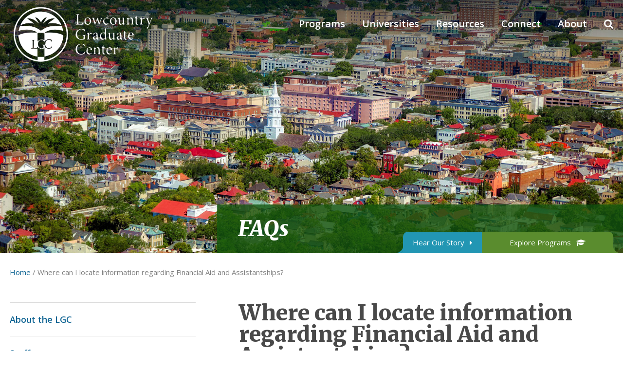

--- FILE ---
content_type: text/html; charset=UTF-8
request_url: https://www.lowcountrygradcenter.org/faq/how-can-i-find-out-about-financial-aid-or-assistantship-opportunities/
body_size: 9029
content:
<!DOCTYPE html>
<html lang="en-US">
<head>
	<!-- Google Tag Manager -->
	<script>(function(w,d,s,l,i){w[l]=w[l]||[];w[l].push({'gtm.start':
	new Date().getTime(),event:'gtm.js'});var f=d.getElementsByTagName(s)[0],
	j=d.createElement(s),dl=l!='dataLayer'?'&l='+l:'';j.async=true;j.src=
	'https://www.googletagmanager.com/gtm.js?id='+i+dl;f.parentNode.insertBefore(j,f);
	})(window,document,'script','dataLayer','GTM-NL37WM7');</script>
	<!-- End Google Tag Manager -->
	<meta charset="UTF-8">
	<meta name="viewport" content="width=device-width, initial-scale=1">
	<title>Where can I locate information regarding Financial Aid and Assistantships? | </title>
	<link rel="shortcut icon" href="https://www.lowcountrygradcenter.org/app/themes/lowcountry-graduate-center/img/favicon.ico">
	<link rel="apple-touch-icon" href="https://www.lowcountrygradcenter.org/app/themes/lowcountry-graduate-center/img/apple-touch-icon.png">
    <link rel="preconnect" href="https://fonts.googleapis.com">
    <link rel="preconnect" href="https://fonts.gstatic.com" crossorigin>
    <link href="https://fonts.googleapis.com/css2?family=Merriweather:ital,wght@0,400;0,700;0,900;1,400;1,700;1,900&family=Open+Sans:wght@400;600;700&display=swap" rel="stylesheet">
	<meta name='robots' content='max-image-preview:large' />

<!-- Open Graph Meta Tags generated by Blog2Social 872 - https://www.blog2social.com -->
<meta property="og:title" content="Where can I locate information regarding Financial Aid and Assistantships?"/>
<meta property="og:description" content="Information regarding financial aid and assistantship opportunities may be accessed by visiting the website of our partnering institutions:  College of Charle"/>
<meta property="og:url" content="/faq/how-can-i-find-out-about-financial-aid-or-assistantship-opportunities/"/>
<meta property="og:type" content="article"/>
<meta property="og:article:published_time" content="2020-06-18 09:00:44"/>
<meta property="og:article:modified_time" content="2020-06-18 12:08:25"/>
<!-- Open Graph Meta Tags generated by Blog2Social 872 - https://www.blog2social.com -->

<!-- Twitter Card generated by Blog2Social 872 - https://www.blog2social.com -->
<meta name="twitter:card" content="summary">
<meta name="twitter:title" content="Where can I locate information regarding Financial Aid and Assistantships?"/>
<meta name="twitter:description" content="Information regarding financial aid and assistantship opportunities may be accessed by visiting the website of our partnering institutions:  College of Charle"/>
<!-- Twitter Card generated by Blog2Social 872 - https://www.blog2social.com -->
<meta name="author" content="LGC Staff"/>
<link rel='dns-prefetch' href='//www.lowcountrygradcenter.org' />
<link rel='dns-prefetch' href='//maxcdn.bootstrapcdn.com' />
<link rel="alternate" type="application/rss+xml" title=" &raquo; Feed" href="https://www.lowcountrygradcenter.org/feed/" />
<link rel="alternate" type="application/rss+xml" title=" &raquo; Comments Feed" href="https://www.lowcountrygradcenter.org/comments/feed/" />
<link rel="alternate" type="text/calendar" title=" &raquo; iCal Feed" href="https://www.lowcountrygradcenter.org/events/?ical=1" />
<link rel="alternate" title="oEmbed (JSON)" type="application/json+oembed" href="https://www.lowcountrygradcenter.org/wp-json/oembed/1.0/embed?url=https%3A%2F%2Fwww.lowcountrygradcenter.org%2Ffaq%2Fhow-can-i-find-out-about-financial-aid-or-assistantship-opportunities%2F" />
<link rel="alternate" title="oEmbed (XML)" type="text/xml+oembed" href="https://www.lowcountrygradcenter.org/wp-json/oembed/1.0/embed?url=https%3A%2F%2Fwww.lowcountrygradcenter.org%2Ffaq%2Fhow-can-i-find-out-about-financial-aid-or-assistantship-opportunities%2F&#038;format=xml" />
<style id='wp-img-auto-sizes-contain-inline-css' type='text/css'>
img:is([sizes=auto i],[sizes^="auto," i]){contain-intrinsic-size:3000px 1500px}
/*# sourceURL=wp-img-auto-sizes-contain-inline-css */
</style>
<link rel='stylesheet' id='jquery.prettyphoto-css' href='https://www.lowcountrygradcenter.org/app/plugins/wp-video-lightbox/css/prettyPhoto.css' type='text/css' media='all' />
<link rel='stylesheet' id='video-lightbox-css' href='https://www.lowcountrygradcenter.org/app/plugins/wp-video-lightbox/wp-video-lightbox.css' type='text/css' media='all' />
<link rel='stylesheet' id='wp-block-library-css' href='https://www.lowcountrygradcenter.org/wp/wp-includes/css/dist/block-library/style.min.css' type='text/css' media='all' />
<style id='global-styles-inline-css' type='text/css'>
:root{--wp--preset--aspect-ratio--square: 1;--wp--preset--aspect-ratio--4-3: 4/3;--wp--preset--aspect-ratio--3-4: 3/4;--wp--preset--aspect-ratio--3-2: 3/2;--wp--preset--aspect-ratio--2-3: 2/3;--wp--preset--aspect-ratio--16-9: 16/9;--wp--preset--aspect-ratio--9-16: 9/16;--wp--preset--color--black: #000000;--wp--preset--color--cyan-bluish-gray: #abb8c3;--wp--preset--color--white: #ffffff;--wp--preset--color--pale-pink: #f78da7;--wp--preset--color--vivid-red: #cf2e2e;--wp--preset--color--luminous-vivid-orange: #ff6900;--wp--preset--color--luminous-vivid-amber: #fcb900;--wp--preset--color--light-green-cyan: #7bdcb5;--wp--preset--color--vivid-green-cyan: #00d084;--wp--preset--color--pale-cyan-blue: #8ed1fc;--wp--preset--color--vivid-cyan-blue: #0693e3;--wp--preset--color--vivid-purple: #9b51e0;--wp--preset--gradient--vivid-cyan-blue-to-vivid-purple: linear-gradient(135deg,rgb(6,147,227) 0%,rgb(155,81,224) 100%);--wp--preset--gradient--light-green-cyan-to-vivid-green-cyan: linear-gradient(135deg,rgb(122,220,180) 0%,rgb(0,208,130) 100%);--wp--preset--gradient--luminous-vivid-amber-to-luminous-vivid-orange: linear-gradient(135deg,rgb(252,185,0) 0%,rgb(255,105,0) 100%);--wp--preset--gradient--luminous-vivid-orange-to-vivid-red: linear-gradient(135deg,rgb(255,105,0) 0%,rgb(207,46,46) 100%);--wp--preset--gradient--very-light-gray-to-cyan-bluish-gray: linear-gradient(135deg,rgb(238,238,238) 0%,rgb(169,184,195) 100%);--wp--preset--gradient--cool-to-warm-spectrum: linear-gradient(135deg,rgb(74,234,220) 0%,rgb(151,120,209) 20%,rgb(207,42,186) 40%,rgb(238,44,130) 60%,rgb(251,105,98) 80%,rgb(254,248,76) 100%);--wp--preset--gradient--blush-light-purple: linear-gradient(135deg,rgb(255,206,236) 0%,rgb(152,150,240) 100%);--wp--preset--gradient--blush-bordeaux: linear-gradient(135deg,rgb(254,205,165) 0%,rgb(254,45,45) 50%,rgb(107,0,62) 100%);--wp--preset--gradient--luminous-dusk: linear-gradient(135deg,rgb(255,203,112) 0%,rgb(199,81,192) 50%,rgb(65,88,208) 100%);--wp--preset--gradient--pale-ocean: linear-gradient(135deg,rgb(255,245,203) 0%,rgb(182,227,212) 50%,rgb(51,167,181) 100%);--wp--preset--gradient--electric-grass: linear-gradient(135deg,rgb(202,248,128) 0%,rgb(113,206,126) 100%);--wp--preset--gradient--midnight: linear-gradient(135deg,rgb(2,3,129) 0%,rgb(40,116,252) 100%);--wp--preset--font-size--small: 13px;--wp--preset--font-size--medium: 20px;--wp--preset--font-size--large: 36px;--wp--preset--font-size--x-large: 42px;--wp--preset--spacing--20: 0.44rem;--wp--preset--spacing--30: 0.67rem;--wp--preset--spacing--40: 1rem;--wp--preset--spacing--50: 1.5rem;--wp--preset--spacing--60: 2.25rem;--wp--preset--spacing--70: 3.38rem;--wp--preset--spacing--80: 5.06rem;--wp--preset--shadow--natural: 6px 6px 9px rgba(0, 0, 0, 0.2);--wp--preset--shadow--deep: 12px 12px 50px rgba(0, 0, 0, 0.4);--wp--preset--shadow--sharp: 6px 6px 0px rgba(0, 0, 0, 0.2);--wp--preset--shadow--outlined: 6px 6px 0px -3px rgb(255, 255, 255), 6px 6px rgb(0, 0, 0);--wp--preset--shadow--crisp: 6px 6px 0px rgb(0, 0, 0);}:where(.is-layout-flex){gap: 0.5em;}:where(.is-layout-grid){gap: 0.5em;}body .is-layout-flex{display: flex;}.is-layout-flex{flex-wrap: wrap;align-items: center;}.is-layout-flex > :is(*, div){margin: 0;}body .is-layout-grid{display: grid;}.is-layout-grid > :is(*, div){margin: 0;}:where(.wp-block-columns.is-layout-flex){gap: 2em;}:where(.wp-block-columns.is-layout-grid){gap: 2em;}:where(.wp-block-post-template.is-layout-flex){gap: 1.25em;}:where(.wp-block-post-template.is-layout-grid){gap: 1.25em;}.has-black-color{color: var(--wp--preset--color--black) !important;}.has-cyan-bluish-gray-color{color: var(--wp--preset--color--cyan-bluish-gray) !important;}.has-white-color{color: var(--wp--preset--color--white) !important;}.has-pale-pink-color{color: var(--wp--preset--color--pale-pink) !important;}.has-vivid-red-color{color: var(--wp--preset--color--vivid-red) !important;}.has-luminous-vivid-orange-color{color: var(--wp--preset--color--luminous-vivid-orange) !important;}.has-luminous-vivid-amber-color{color: var(--wp--preset--color--luminous-vivid-amber) !important;}.has-light-green-cyan-color{color: var(--wp--preset--color--light-green-cyan) !important;}.has-vivid-green-cyan-color{color: var(--wp--preset--color--vivid-green-cyan) !important;}.has-pale-cyan-blue-color{color: var(--wp--preset--color--pale-cyan-blue) !important;}.has-vivid-cyan-blue-color{color: var(--wp--preset--color--vivid-cyan-blue) !important;}.has-vivid-purple-color{color: var(--wp--preset--color--vivid-purple) !important;}.has-black-background-color{background-color: var(--wp--preset--color--black) !important;}.has-cyan-bluish-gray-background-color{background-color: var(--wp--preset--color--cyan-bluish-gray) !important;}.has-white-background-color{background-color: var(--wp--preset--color--white) !important;}.has-pale-pink-background-color{background-color: var(--wp--preset--color--pale-pink) !important;}.has-vivid-red-background-color{background-color: var(--wp--preset--color--vivid-red) !important;}.has-luminous-vivid-orange-background-color{background-color: var(--wp--preset--color--luminous-vivid-orange) !important;}.has-luminous-vivid-amber-background-color{background-color: var(--wp--preset--color--luminous-vivid-amber) !important;}.has-light-green-cyan-background-color{background-color: var(--wp--preset--color--light-green-cyan) !important;}.has-vivid-green-cyan-background-color{background-color: var(--wp--preset--color--vivid-green-cyan) !important;}.has-pale-cyan-blue-background-color{background-color: var(--wp--preset--color--pale-cyan-blue) !important;}.has-vivid-cyan-blue-background-color{background-color: var(--wp--preset--color--vivid-cyan-blue) !important;}.has-vivid-purple-background-color{background-color: var(--wp--preset--color--vivid-purple) !important;}.has-black-border-color{border-color: var(--wp--preset--color--black) !important;}.has-cyan-bluish-gray-border-color{border-color: var(--wp--preset--color--cyan-bluish-gray) !important;}.has-white-border-color{border-color: var(--wp--preset--color--white) !important;}.has-pale-pink-border-color{border-color: var(--wp--preset--color--pale-pink) !important;}.has-vivid-red-border-color{border-color: var(--wp--preset--color--vivid-red) !important;}.has-luminous-vivid-orange-border-color{border-color: var(--wp--preset--color--luminous-vivid-orange) !important;}.has-luminous-vivid-amber-border-color{border-color: var(--wp--preset--color--luminous-vivid-amber) !important;}.has-light-green-cyan-border-color{border-color: var(--wp--preset--color--light-green-cyan) !important;}.has-vivid-green-cyan-border-color{border-color: var(--wp--preset--color--vivid-green-cyan) !important;}.has-pale-cyan-blue-border-color{border-color: var(--wp--preset--color--pale-cyan-blue) !important;}.has-vivid-cyan-blue-border-color{border-color: var(--wp--preset--color--vivid-cyan-blue) !important;}.has-vivid-purple-border-color{border-color: var(--wp--preset--color--vivid-purple) !important;}.has-vivid-cyan-blue-to-vivid-purple-gradient-background{background: var(--wp--preset--gradient--vivid-cyan-blue-to-vivid-purple) !important;}.has-light-green-cyan-to-vivid-green-cyan-gradient-background{background: var(--wp--preset--gradient--light-green-cyan-to-vivid-green-cyan) !important;}.has-luminous-vivid-amber-to-luminous-vivid-orange-gradient-background{background: var(--wp--preset--gradient--luminous-vivid-amber-to-luminous-vivid-orange) !important;}.has-luminous-vivid-orange-to-vivid-red-gradient-background{background: var(--wp--preset--gradient--luminous-vivid-orange-to-vivid-red) !important;}.has-very-light-gray-to-cyan-bluish-gray-gradient-background{background: var(--wp--preset--gradient--very-light-gray-to-cyan-bluish-gray) !important;}.has-cool-to-warm-spectrum-gradient-background{background: var(--wp--preset--gradient--cool-to-warm-spectrum) !important;}.has-blush-light-purple-gradient-background{background: var(--wp--preset--gradient--blush-light-purple) !important;}.has-blush-bordeaux-gradient-background{background: var(--wp--preset--gradient--blush-bordeaux) !important;}.has-luminous-dusk-gradient-background{background: var(--wp--preset--gradient--luminous-dusk) !important;}.has-pale-ocean-gradient-background{background: var(--wp--preset--gradient--pale-ocean) !important;}.has-electric-grass-gradient-background{background: var(--wp--preset--gradient--electric-grass) !important;}.has-midnight-gradient-background{background: var(--wp--preset--gradient--midnight) !important;}.has-small-font-size{font-size: var(--wp--preset--font-size--small) !important;}.has-medium-font-size{font-size: var(--wp--preset--font-size--medium) !important;}.has-large-font-size{font-size: var(--wp--preset--font-size--large) !important;}.has-x-large-font-size{font-size: var(--wp--preset--font-size--x-large) !important;}
/*# sourceURL=global-styles-inline-css */
</style>

<style id='classic-theme-styles-inline-css' type='text/css'>
/*! This file is auto-generated */
.wp-block-button__link{color:#fff;background-color:#32373c;border-radius:9999px;box-shadow:none;text-decoration:none;padding:calc(.667em + 2px) calc(1.333em + 2px);font-size:1.125em}.wp-block-file__button{background:#32373c;color:#fff;text-decoration:none}
/*# sourceURL=/wp-includes/css/classic-themes.min.css */
</style>
<link rel='stylesheet' id='contact-form-7-css' href='https://www.lowcountrygradcenter.org/app/plugins/contact-form-7/includes/css/styles.css' type='text/css' media='all' />
<link rel='stylesheet' id='wpa-style-css' href='https://www.lowcountrygradcenter.org/app/plugins/wp-accessibility/css/wpa-style.css' type='text/css' media='all' />
<style id='wpa-style-inline-css' type='text/css'>

.wpa-hide-ltr#skiplinks a, .wpa-hide-ltr#skiplinks a:hover, .wpa-hide-ltr#skiplinks a:visited {
	
}
.wpa-hide-ltr#skiplinks a:active,  .wpa-hide-ltr#skiplinks a:focus {
	
}
	:root { --admin-bar-top : 7px; }
/*# sourceURL=wpa-style-inline-css */
</style>
<link rel='stylesheet' id='fontawesome-css' href='//maxcdn.bootstrapcdn.com/font-awesome/4.3.0/css/font-awesome.min.css' type='text/css' media='all' />
<link rel='stylesheet' id='lowcountry-graduate-css' href='https://www.lowcountrygradcenter.org/app/themes/lowcountry-graduate-center/css/style.css?ver=2.3' type='text/css' media='all' />
<script type="text/javascript" src="https://www.lowcountrygradcenter.org/wp/wp-includes/js/jquery/jquery.min.js" id="jquery-core-js"></script>
<script type="text/javascript" src="https://www.lowcountrygradcenter.org/wp/wp-includes/js/jquery/jquery-migrate.min.js" id="jquery-migrate-js"></script>
<script type="text/javascript" src="https://www.lowcountrygradcenter.org/app/plugins/wp-video-lightbox/js/jquery.prettyPhoto.js" id="jquery.prettyphoto-js"></script>
<script type="text/javascript" id="video-lightbox-js-extra">
/* <![CDATA[ */
var vlpp_vars = {"prettyPhoto_rel":"wp-video-lightbox","animation_speed":"fast","slideshow":"5000","autoplay_slideshow":"false","opacity":"0.80","show_title":"true","allow_resize":"true","allow_expand":"true","default_width":"640","default_height":"480","counter_separator_label":"/","theme":"pp_default","horizontal_padding":"20","hideflash":"false","wmode":"opaque","autoplay":"false","modal":"false","deeplinking":"false","overlay_gallery":"true","overlay_gallery_max":"30","keyboard_shortcuts":"true","ie6_fallback":"true"};
//# sourceURL=video-lightbox-js-extra
/* ]]> */
</script>
<script type="text/javascript" src="https://www.lowcountrygradcenter.org/app/plugins/wp-video-lightbox/js/video-lightbox.js" id="video-lightbox-js"></script>
<script type="text/javascript" id="wpgmza_data-js-extra">
/* <![CDATA[ */
var wpgmza_google_api_status = {"message":"Engine is not google-maps","code":"ENGINE_NOT_GOOGLE_MAPS"};
//# sourceURL=wpgmza_data-js-extra
/* ]]> */
</script>
<script type="text/javascript" src="https://www.lowcountrygradcenter.org/app/plugins/wp-google-maps/wpgmza_data.js" id="wpgmza_data-js"></script>
<link rel="https://api.w.org/" href="https://www.lowcountrygradcenter.org/wp-json/" /><link rel="canonical" href="https://www.lowcountrygradcenter.org/faq/how-can-i-find-out-about-financial-aid-or-assistantship-opportunities/" />
<!-- Facebook Pixel Code -->
<script>
  !function(f,b,e,v,n,t,s)
  {if(f.fbq)return;n=f.fbq=function(){n.callMethod?
  n.callMethod.apply(n,arguments):n.queue.push(arguments)};
  if(!f._fbq)f._fbq=n;n.push=n;n.loaded=!0;n.version='2.0';
  n.queue=[];t=b.createElement(e);t.async=!0;
  t.src=v;s=b.getElementsByTagName(e)[0];
  s.parentNode.insertBefore(t,s)}(window, document,'script',
  'https://connect.facebook.net/en_US/fbevents.js');
  fbq('init', '2161452127214885');
  fbq('track', 'PageView');
</script>
<noscript><img height="1" width="1" style="display:none"
  src="https://www.facebook.com/tr?id=2161452127214885&ev=PageView&noscript=1"
/></noscript>
<!-- End Facebook Pixel Code --><script>
            WP_VIDEO_LIGHTBOX_VERSION="1.9.12";
            WP_VID_LIGHTBOX_URL="https://www.lowcountrygradcenter.org/app/plugins/wp-video-lightbox";
                        function wpvl_paramReplace(name, string, value) {
                // Find the param with regex
                // Grab the first character in the returned string (should be ? or &)
                // Replace our href string with our new value, passing on the name and delimeter

                var re = new RegExp("[\?&]" + name + "=([^&#]*)");
                var matches = re.exec(string);
                var newString;

                if (matches === null) {
                    // if there are no params, append the parameter
                    newString = string + '?' + name + '=' + value;
                } else {
                    var delimeter = matches[0].charAt(0);
                    newString = string.replace(re, delimeter + name + "=" + value);
                }
                return newString;
            }
            </script><meta name="tec-api-version" content="v1"><meta name="tec-api-origin" content="https://www.lowcountrygradcenter.org"><link rel="alternate" href="https://www.lowcountrygradcenter.org/wp-json/tribe/events/v1/" /><!--[if lt IE 9]><script src="https://oss.maxcdn.com/html5shiv/3.7.2/html5shiv.min.js"></script><script src="https://oss.maxcdn.com/respond/1.4.2/respond.min.js"></script><![endif]-->
<!-- Jetpack Open Graph Tags -->
<meta property="og:type" content="article" />
<meta property="og:title" content="Where can I locate information regarding Financial Aid and Assistantships?" />
<meta property="og:url" content="https://www.lowcountrygradcenter.org/faq/how-can-i-find-out-about-financial-aid-or-assistantship-opportunities/" />
<meta property="og:description" content="Information regarding financial aid and assistantship opportunities may be accessed by visiting the website of our partnering institutions: College of Charleston The Citadel University of South Car…" />
<meta property="article:published_time" content="2020-06-18T13:00:44+00:00" />
<meta property="article:modified_time" content="2020-06-18T16:08:25+00:00" />
<meta property="og:image" content="https://s0.wp.com/i/blank.jpg" />
<meta property="og:image:width" content="200" />
<meta property="og:image:height" content="200" />
<meta property="og:image:alt" content="" />
<meta property="og:locale" content="en_US" />
<meta name="twitter:site" content="@theLGC" />
<meta name="twitter:text:title" content="Where can I locate information regarding Financial Aid and Assistantships?" />
<meta name="twitter:card" content="summary" />

<!-- End Jetpack Open Graph Tags -->
		<style type="text/css" id="wp-custom-css">
			/*
Welcome to Custom CSS!

To learn how this works, see http://wp.me/PEmnE-Bt
*/
.sd-content ul li {
	position: static;
}

.nf-field-element li::before {
	font-size: 17px;
	z-index: -9;

}

#nf-field-98-container  li::before {
		content: "–";
}		</style>
		</head>

<body class="wp-singular faq-template-default single single-faq postid-205 wp-custom-logo wp-theme-lowcountry-graduate-center tribe-no-js" >
<!-- Google Tag Manager (noscript) -->
<noscript><iframe src="https://www.googletagmanager.com/ns.html?id=GTM-NL37WM7"
height="0" width="0" style="display:none;visibility:hidden"></iframe></noscript>
<!-- End Google Tag Manager (noscript) -->
<div id="page" class="hfeed site">
	<!--[if lt IE 9]>
	    <p class="browsehappy">You are using an <strong>outdated</strong> browser. Please <a href="http://browsehappy.com/">upgrade your browser</a> to improve your experience.</p>
	<![endif]-->

	
	<header id="masthead" class="site-header" role="banner" style="background-image: url('https://www.lowcountrygradcenter.org/app/uploads/2023/06/Aerial-CHS-with-ok-to-use3.jpg')" >

		
<nav class="menu-main-nav-container">

	<a href="https://www.lowcountrygradcenter.org/" class="logo"><img src="https://www.lowcountrygradcenter.org/app/themes/lowcountry-graduate-center/img/LGC-logo.png" alt="LGC logo"></a>
    <div id="print-banner" class="hideonscreen">
        <img src="https://www.lowcountrygradcenter.org/app/themes/lowcountry-graduate-center/img/print-header.png" alt="Lowcountry Graduate Center" />
    </div>
	<ul id="site-navigation" class="main-navigation"><li id="menu-item-34" class="menu-item menu-item-type-custom menu-item-object-custom menu-item-34"><a href="/programs">Programs</a></li>
<li id="menu-item-36" class="menu-item menu-item-type-custom menu-item-object-custom menu-item-36"><a href="/partners">Universities</a></li>
<li id="menu-item-187" class="menu-item menu-item-type-post_type menu-item-object-page menu-item-has-children menu-item-187"><a href="https://www.lowcountrygradcenter.org/resources/">Resources</a>
<ul class="sub-menu">
	<li id="menu-item-5115" class="menu-item menu-item-type-post_type menu-item-object-page menu-item-5115"><a href="https://www.lowcountrygradcenter.org/opportunity-funds/">Opportunity Funds</a></li>
	<li id="menu-item-912" class="menu-item menu-item-type-post_type menu-item-object-page menu-item-912"><a href="https://www.lowcountrygradcenter.org/resources/">LGC Resources</a></li>
	<li id="menu-item-531" class="menu-item menu-item-type-post_type menu-item-object-page menu-item-531"><a href="https://www.lowcountrygradcenter.org/resources/library-information/">Library Information &#038; Services</a></li>
	<li id="menu-item-968" class="menu-item menu-item-type-post_type menu-item-object-page menu-item-968"><a href="https://www.lowcountrygradcenter.org/resources/tutoring/">Tutoring</a></li>
	<li id="menu-item-430" class="menu-item menu-item-type-post_type menu-item-object-page menu-item-430"><a href="https://www.lowcountrygradcenter.org/resources/employer-info/">Employer &#038; Economic Development Information</a></li>
	<li id="menu-item-5388" class="menu-item menu-item-type-post_type menu-item-object-page menu-item-5388"><a href="https://www.lowcountrygradcenter.org/resources/employer-map/">Employer Map</a></li>
</ul>
</li>
<li id="menu-item-37" class="menu-item menu-item-type-custom menu-item-object-custom menu-item-has-children menu-item-37"><a href="/connect">Connect</a>
<ul class="sub-menu">
	<li id="menu-item-913" class="menu-item menu-item-type-post_type menu-item-object-page menu-item-913"><a href="https://www.lowcountrygradcenter.org/connect/">Contact Us</a></li>
	<li id="menu-item-273" class="menu-item menu-item-type-post_type menu-item-object-page menu-item-273"><a href="https://www.lowcountrygradcenter.org/connect/news/">Recent News</a></li>
	<li id="menu-item-1078" class="menu-item menu-item-type-post_type menu-item-object-page current_page_parent menu-item-1078"><a href="https://www.lowcountrygradcenter.org/journal/">The Journal</a></li>
</ul>
</li>
<li id="menu-item-38" class="menu-item menu-item-type-custom menu-item-object-custom menu-item-has-children menu-item-38"><a href="/about">About</a>
<ul class="sub-menu">
	<li id="menu-item-914" class="menu-item menu-item-type-post_type menu-item-object-page menu-item-914"><a href="https://www.lowcountrygradcenter.org/about/">About the LGC</a></li>
	<li id="menu-item-401" class="menu-item menu-item-type-post_type menu-item-object-page menu-item-401"><a href="https://www.lowcountrygradcenter.org/about/supervisory-council/">Supervisory Council</a></li>
</ul>
</li>

        <li class="search" data-hook="header-search">
        	<a href="/search"><i class="fa fa-search"></i></a>
        </li>
        <li class="search-form" data-hook="header-search-form">
        	<form action="/" method="get" class="clear">
        		<input class="submit button" name="submit" type="submit" value="Search" />
        		<input id="s" class="text" name="s" type="text" value="" />
        	</form>
        </li>
        </ul>
</nav>

		

		
<section>

	<div>

		
		<div class="title">
			FAQs		</div>

		<!-- <div class="title">FAQs</div> -->
		<!-- <div class="description"></div> -->

		<div class="tab-bar">
			<a href="#" class="left">Hear Our Story <i class="fa fa-caret-right"></i></a>
			<a href="/programs" class="right">Explore Programs <i class="fa fa-graduation-cap"></i></a>
		</div>

	</div>

</section>

	</header><!-- #masthead -->


	<div class="clear">

		<div id="content" class="site-content">

			<div class="breadcrumbs" xmlns:v="http://rdf.data-vocabulary.org/#">
				<!-- Breadcrumb NavXT 7.5.0 -->
<span typeof="v:Breadcrumb"><a rel="v:url" property="v:title" title="Go to ." href="https://www.lowcountrygradcenter.org" class="home">Home</a></span>/<span typeof="v:Breadcrumb"><span property="v:title">Where can I locate information regarding Financial Aid and Assistantships?</span></span>			</div>

	<div id="primary" class="content-area">
		<main id="main" class="site-main" role="main">

		
			
<article id="post-205" class="post-205 faq type-faq status-publish hentry">

	<header class="entry-header">
		<h1 class="entry-title">Where can I locate information regarding Financial Aid and Assistantships?</h1>		<div class="entry-meta">
			Posted June 18, 2020		</div>
	</header>

	<div class="entry-content">
		
		<p>Information regarding financial aid and assistantship opportunities may be accessed by visiting the website of our partnering institutions:</p>
<p><a href="http://finaid.cofc.edu/">College of Charleston</a><br />
<a href="https://www.citadel.edu/root/finaid">The Citadel</a><br />
<a href="https://www.sc.edu/about/offices_and_divisions/financial_aid/index.php">University of South Carolina</a><br />
<a href="http://www.scsu.edu/admissions/financialaid.aspx">S.C. State University</a></p>
	</div>

	<footer class="entry-footer">
		This entry was posted in . Bookmark the <a href="https://www.lowcountrygradcenter.org/faq/how-can-i-find-out-about-financial-aid-or-assistantship-opportunities/" rel="bookmark">permalink</a>.
			</footer><!-- .entry-footer -->

</article><!-- #post-## -->

			
		
		</main><!-- #main -->
	</div><!-- #primary -->



<div id="secondary" class="widget-area" role="complementary">

	

	<ul class="pages">
								<li class=""><a href="https://www.lowcountrygradcenter.org/about/">About the LGC</a></li>
								<li class=""><a href="https://www.lowcountrygradcenter.org/about/staff/">Staff</a></li>
								<li class=""><a href="https://www.lowcountrygradcenter.org/about/supervisory-council/">Supervisory Council</a></li>
			</ul>

	
	<div class="widget">
		<header>Be The First To Know About News & Events</header>
		<a href="http://lowcountrygradcenter.us8.list-manage2.com/subscribe?u=290e263595723df6eacb8aa55&id=7f65786d20" target="_blank" class="button"><i class="fa fa-lg fa-envelope-o"></i>Sign up now!</a>
	</div>

				
	
<div class="widget social">
	<header>Stay Connected</header>

	<div>
		<a href="https://www.facebook.com/LowcountryGraduateCenter"><span class="fa-stack fa-lg"><i class="fa fa-stop fa-stack-2x"></i><i class="fa fa-facebook fa-stack-1x fa-inverse"></i></span></a>
		<a href="https://twitter.com/theLGC"><span class="fa-stack fa-lg"><i class="fa fa-stop fa-stack-2x"></i><i class="fa fa-twitter fa-stack-1x fa-inverse"></i></span></a>
		<a href="https://www.linkedin.com/company/lowcountry-graduate-center"><span class="fa-stack fa-lg"><i class="fa fa-stop fa-stack-2x"></i><i class="fa fa-linkedin fa-stack-1x fa-inverse"></i></span></a>
	</div>
</div>

</div><!-- #secondary -->

		</div><!-- #content -->

	</div><!-- /.clear -->






	<footer id="colophon" class="site-footer" role="contentinfo">

		


					<div class="banner">
				<p>Stop by and say 'Hello'</p>
				<div class="social">
					<a href="https://www.facebook.com/LowcountryGraduateCenter"><span class="fa-stack fa-lg"><i class="fa fa-stop fa-stack-2x fa-inverse"></i><i class="fa fa-facebook fa-stack-1x"></i></span></a>
					<a href="https://twitter.com/theLGC"><span class="fa-stack fa-lg"><i class="fa fa-stop fa-stack-2x fa-inverse"></i><i class="fa fa-twitter fa-stack-1x"></i></span></a>
					<a href="https://www.linkedin.com/company/lowcountry-graduate-center"><span class="fa-stack fa-lg"><i class="fa fa-stop fa-stack-2x fa-inverse fa-inverse"></i><i class="fa fa-linkedin fa-stack-1x"></i></span></a>
				</div>
			</div>
		

		<div class="site-info">
			<span class="name">&copy; 2026 .</span> All Rights Reserved.
			<span class="attrib">&nbsp;&nbsp;&nbsp;&nbsp;-&nbsp;&nbsp;&nbsp;&nbsp;&nbsp;Web Design by <a href="https://avatarnewyork.com/">Avatar New York</a></span>
		</div><!-- .site-info -->
	</footer><!-- #colophon -->
</div><!-- #page -->

<script type="speculationrules">
{"prefetch":[{"source":"document","where":{"and":[{"href_matches":"/*"},{"not":{"href_matches":["/wp/wp-*.php","/wp/wp-admin/*","/app/uploads/*","/app/*","/app/plugins/*","/app/themes/lowcountry-graduate-center/*","/*\\?(.+)"]}},{"not":{"selector_matches":"a[rel~=\"nofollow\"]"}},{"not":{"selector_matches":".no-prefetch, .no-prefetch a"}}]},"eagerness":"conservative"}]}
</script>
<!-- Facebook Pixel Code -->
<script>
!function(f,b,e,v,n,t,s){if(f.fbq)return;n=f.fbq=function(){n.callMethod?
n.callMethod.apply(n,arguments):n.queue.push(arguments)};if(!f._fbq)f._fbq=n;
n.push=n;n.loaded=!0;n.version='2.0';n.queue=[];t=b.createElement(e);t.async=!0;
t.src=v;s=b.getElementsByTagName(e)[0];s.parentNode.insertBefore(t,s)}(window,
document,'script','https://connect.facebook.net/en_US/fbevents.js');

fbq('init', '237783409907558');
fbq('track', "PageView");</script>
<noscript><img height="1" width="1" style="display:none"
src="https://www.facebook.com/tr?id=237783409907558&ev=PageView&noscript=1"
/></noscript>
<!-- End Facebook Pixel Code -->

<!--Begin LinkedIn Remarketing Code -->
<script type="text/javascript">
_linkedin_data_partner_id = "63304";
</script><script type="text/javascript">
(function(){var s = document.getElementsByTagName("script")[0];
var b = document.createElement("script");
b.type = "text/javascript";b.async = true;
b.src = "https://snap.licdn.com/li.lms-analytics/insight.min.js";
s.parentNode.insertBefore(b, s);})();
</script>
<noscript>
<img height="1" width="1" style="display:none;" alt="" src="https://dc.ads.linkedin.com/collect/?pid=63304&fmt=gif" />
</noscript>
<!--End LinkedIn Remaarketing Code-->		<script>
		( function ( body ) {
			'use strict';
			body.className = body.className.replace( /\btribe-no-js\b/, 'tribe-js' );
		} )( document.body );
		</script>
		<script> /* <![CDATA[ */var tribe_l10n_datatables = {"aria":{"sort_ascending":": activate to sort column ascending","sort_descending":": activate to sort column descending"},"length_menu":"Show _MENU_ entries","empty_table":"No data available in table","info":"Showing _START_ to _END_ of _TOTAL_ entries","info_empty":"Showing 0 to 0 of 0 entries","info_filtered":"(filtered from _MAX_ total entries)","zero_records":"No matching records found","search":"Search:","all_selected_text":"All items on this page were selected. ","select_all_link":"Select all pages","clear_selection":"Clear Selection.","pagination":{"all":"All","next":"Next","previous":"Previous"},"select":{"rows":{"0":"","_":": Selected %d rows","1":": Selected 1 row"}},"datepicker":{"dayNames":["Sunday","Monday","Tuesday","Wednesday","Thursday","Friday","Saturday"],"dayNamesShort":["Sun","Mon","Tue","Wed","Thu","Fri","Sat"],"dayNamesMin":["S","M","T","W","T","F","S"],"monthNames":["January","February","March","April","May","June","July","August","September","October","November","December"],"monthNamesShort":["January","February","March","April","May","June","July","August","September","October","November","December"],"monthNamesMin":["Jan","Feb","Mar","Apr","May","Jun","Jul","Aug","Sep","Oct","Nov","Dec"],"nextText":"Next","prevText":"Prev","currentText":"Today","closeText":"Done","today":"Today","clear":"Clear"}};/* ]]> */ </script><script type="text/javascript" src="https://www.lowcountrygradcenter.org/app/plugins/the-events-calendar/common/build/js/user-agent.js" id="tec-user-agent-js"></script>
<script type="text/javascript" src="https://www.lowcountrygradcenter.org/wp/wp-includes/js/dist/hooks.min.js" id="wp-hooks-js"></script>
<script type="text/javascript" src="https://www.lowcountrygradcenter.org/wp/wp-includes/js/dist/i18n.min.js" id="wp-i18n-js"></script>
<script type="text/javascript" id="wp-i18n-js-after">
/* <![CDATA[ */
wp.i18n.setLocaleData( { 'text direction\u0004ltr': [ 'ltr' ] } );
//# sourceURL=wp-i18n-js-after
/* ]]> */
</script>
<script type="text/javascript" src="https://www.lowcountrygradcenter.org/app/plugins/contact-form-7/includes/swv/js/index.js" id="swv-js"></script>
<script type="text/javascript" id="contact-form-7-js-before">
/* <![CDATA[ */
var wpcf7 = {
    "api": {
        "root": "https:\/\/www.lowcountrygradcenter.org\/wp-json\/",
        "namespace": "contact-form-7\/v1"
    },
    "cached": 1
};
//# sourceURL=contact-form-7-js-before
/* ]]> */
</script>
<script type="text/javascript" src="https://www.lowcountrygradcenter.org/app/plugins/contact-form-7/includes/js/index.js" id="contact-form-7-js"></script>
<script type="text/javascript" src="https://www.lowcountrygradcenter.org/app/themes/lowcountry-graduate-center/js/plugins.min.js" id="customplugins-js"></script>
<script type="text/javascript" src="https://www.lowcountrygradcenter.org/app/themes/lowcountry-graduate-center/js/main.min.js" id="customscripts-js"></script>
<script type="text/javascript" id="wp-accessibility-js-extra">
/* <![CDATA[ */
var wpa = {"skiplinks":{"enabled":true,"output":"\u003Cdiv class=\"wpa-hide-ltr\" id=\"skiplinks\" role=\"navigation\" aria-label=\"Skip links\"\u003E\u003Ca href=\"#main-content\" class='no-scroll et_smooth_scroll_disabled'\u003ESkip to Content\u003C/a\u003E \u003Ca href=\"#menu-main-navigation\" class='no-scroll et_smooth_scroll_disabled'\u003ESkip to navigation\u003C/a\u003E \u003C/div\u003E"},"target":"1","tabindex":"1","underline":{"enabled":false,"target":"a"},"videos":"","dir":"ltr","lang":"en-US","titles":"1","labels":"1","wpalabels":{"s":"Search","author":"Name","email":"Email","url":"Website","comment":"Comment"},"alt":"","altSelector":".hentry img[alt]:not([alt=\"\"]), .comment-content img[alt]:not([alt=\"\"]), #content img[alt]:not([alt=\"\"]),.entry-content img[alt]:not([alt=\"\"])","current":"","errors":"","tracking":"1","ajaxurl":"https://www.lowcountrygradcenter.org/wp/wp-admin/admin-ajax.php","security":"0a1472c9f0","action":"wpa_stats_action","url":"https://www.lowcountrygradcenter.org/faq/how-can-i-find-out-about-financial-aid-or-assistantship-opportunities/","post_id":"205","continue":"","pause":"Pause video","play":"Play video","restUrl":"https://www.lowcountrygradcenter.org/wp-json/wp/v2/media","ldType":"button","ldHome":"https://www.lowcountrygradcenter.org","ldText":"\u003Cspan class=\"dashicons dashicons-media-text\" aria-hidden=\"true\"\u003E\u003C/span\u003E\u003Cspan class=\"screen-reader\"\u003ELong Description\u003C/span\u003E"};
//# sourceURL=wp-accessibility-js-extra
/* ]]> */
</script>
<script type="text/javascript" src="https://www.lowcountrygradcenter.org/app/plugins/wp-accessibility/js/wp-accessibility.min.js" id="wp-accessibility-js" defer="defer" data-wp-strategy="defer"></script>

</body>
</html>


--- FILE ---
content_type: text/css; charset=UTF-8
request_url: https://www.lowcountrygradcenter.org/app/themes/lowcountry-graduate-center/css/style.css?ver=2.3
body_size: 16084
content:
@charset "UTF-8";
/* ==========================================================================
   Mixins
   ========================================================================== */
/*
 * Mixin for easy media queries
 * @include bp(tablet) { SCSS here };
*/
/*
 * Mixin for clearfix
 * @include clearfix;
*/
/*
 * Mixin for basic CSS triangles
 * @include triangle(up, #000, 50px)
*/
/*
 * @font-face mixin
 * Bulletproof font-face via Font Squirrel
 * @include fontface('family', 'assets/fonts/', 'myfontname');
 */
/* ==========================================================================
   Variables
   ========================================================================== */
/*$red: crimson;*/
/* ==========================================================================
   Helper classes
   ========================================================================== */
/*
 * Hide from both screenreaders and browsers: h5bp.com/u
 */
.hidden {
  display: none !important;
  visibility: hidden;
}

/*
 * Hide only visually, but have it available for screenreaders: h5bp.com/v
 */
.visuallyhidden {
  border: 0;
  clip: rect(0 0 0 0);
  height: 1px;
  margin: -1px;
  overflow: hidden;
  padding: 0;
  position: absolute;
  width: 1px;
}

/*
 * Extends the .visuallyhidden class to allow the element to be focusable
 * when navigated to via the keyboard: h5bp.com/p
 */
.visuallyhidden.focusable:active,
.visuallyhidden.focusable:focus {
  clip: auto;
  height: auto;
  margin: 0;
  overflow: visible;
  position: static;
  width: auto;
}

/*
 * Hide visually and from screenreaders, but maintain layout
 */
.invisible {
  visibility: hidden;
}

/*! normalize.css v3.0.1 | MIT License | git.io/normalize */
/**
 * 1. Set default font family to sans-serif.
 * 2. Prevent iOS text size adjust after orientation change, without disabling
 *    user zoom.
 */
html {
  font-family: sans-serif; /* 1 */
  -ms-text-size-adjust: 100%; /* 2 */
  -webkit-text-size-adjust: 100%; /* 2 */
}

/**
 * Remove default margin.
 */
body {
  background-color: #FFF;
  margin: 0;
  padding: 0;
}

/* HTML5 display definitions
   ========================================================================== */
/**
 * Correct `block` display not defined for any HTML5 element in IE 8/9.
 * Correct `block` display not defined for `details` or `summary` in IE 10/11 and Firefox.
 * Correct `block` display not defined for `main` in IE 11.
 */
article,
aside,
details,
figcaption,
figure,
footer,
header,
hgroup,
main,
nav,
section,
summary {
  display: block;
}

/**
 * 1. Correct `inline-block` display not defined in IE 8/9.
 * 2. Normalize vertical alignment of `progress` in Chrome, Firefox, and Opera.
 */
audio,
canvas,
progress,
video {
  display: inline-block; /* 1 */
  vertical-align: baseline; /* 2 */
}

/**
 * Prevent modern browsers from displaying `audio` without controls.
 * Remove excess height in iOS 5 devices.
 */
audio:not([controls]) {
  display: none;
  height: 0;
}

/**
 * Address `[hidden]` styling not present in IE 8/9/10.
 * Hide the `template` element in IE 8/9/11, Safari, and Firefox < 22.
 */
[hidden],
template {
  display: none;
}

/* Links
   ========================================================================== */
/**
 * Remove the gray background color from active links in IE 10.
 */
a {
  background: transparent;
}

/**
 * Improve readability when focused and also mouse hovered in all browsers.
 */
a:active,
a:hover {
  outline: 0;
}

/* Text-level semantics
   ========================================================================== */
/**
 * Address styling not present in IE 8/9/10/11, Safari, and Chrome.
 */
abbr[title] {
  border-bottom: 1px dotted;
}

/**
 * Address style set to `bolder` in Firefox 4+, Safari, and Chrome.
 */
b,
strong {
  font-weight: bold;
}

/**
 * Address styling not present in Safari and Chrome.
 */
dfn {
  font-style: italic;
}

/**
 * Address variable `h1` font-size and margin within `section` and `article`
 * contexts in Firefox 4+, Safari, and Chrome.
 */
h1 {
  font-size: 2em;
  margin: 0.67em 0;
}

/**
 * Address styling not present in IE 8/9.
 */
mark {
  background: #ff0;
  color: #000;
}

/**
 * Address inconsistent and variable font size in all browsers.
 */
small {
  font-size: 80%;
}

/**
 * Prevent `sub` and `sup` affecting `line-height` in all browsers.
 */
sub,
sup {
  font-size: 75%;
  line-height: 0;
  position: relative;
  vertical-align: baseline;
}

sup {
  top: -0.5em;
}

sub {
  bottom: -0.25em;
}

/* Embedded content
   ========================================================================== */
/**
 * Remove border when inside `a` element in IE 8/9/10.
 */
img {
  border: 0;
}

/**
 * Correct overflow not hidden in IE 9/10/11.
 */
svg:not(:root) {
  overflow: hidden;
}

/* Grouping content
   ========================================================================== */
/**
 * Address margin not present in IE 8/9 and Safari.
 */
figure {
  margin: 1em 40px;
}

/**
 * Address differences between Firefox and other browsers.
 */
hr {
  -moz-box-sizing: content-box;
  box-sizing: content-box;
  height: 0;
}

/**
 * Contain overflow in all browsers.
 */
pre {
  overflow: auto;
}

/**
 * Address odd `em`-unit font size rendering in all browsers.
 */
code,
kbd,
pre,
samp {
  font-family: monospace, monospace;
  font-size: 1em;
}

/* Forms
   ========================================================================== */
/**
 * Known limitation: by default, Chrome and Safari on OS X allow very limited
 * styling of `select`, unless a `border` property is set.
 */
/**
 * 1. Correct color not being inherited.
 *    Known issue: affects color of disabled elements.
 * 2. Correct font properties not being inherited.
 * 3. Address margins set differently in Firefox 4+, Safari, and Chrome.
 */
button,
input,
optgroup,
select,
textarea {
  color: inherit; /* 1 */
  font: inherit; /* 2 */
  margin: 0; /* 3 */
}

/**
 * Address `overflow` set to `hidden` in IE 8/9/10/11.
 */
button {
  overflow: visible;
}

/**
 * Address inconsistent `text-transform` inheritance for `button` and `select`.
 * All other form control elements do not inherit `text-transform` values.
 * Correct `button` style inheritance in Firefox, IE 8/9/10/11, and Opera.
 * Correct `select` style inheritance in Firefox.
 */
button,
select {
  text-transform: none;
}

/**
 * 1. Avoid the WebKit bug in Android 4.0.* where (2) destroys native `audio`
 *    and `video` controls.
 * 2. Correct inability to style clickable `input` types in iOS.
 * 3. Improve usability and consistency of cursor style between image-type
 *    `input` and others.
 */
button,
html input[type=button],
input[type=reset],
input[type=submit] {
  -webkit-appearance: button; /* 2 */
  cursor: pointer; /* 3 */
}

/**
 * Re-set default cursor for disabled elements.
 */
button[disabled],
html input[disabled] {
  cursor: default;
}

/**
 * Remove inner padding and border in Firefox 4+.
 */
button::-moz-focus-inner,
input::-moz-focus-inner {
  border: 0;
  padding: 0;
}

/**
 * Address Firefox 4+ setting `line-height` on `input` using `!important` in
 * the UA stylesheet.
 */
input {
  line-height: normal;
}

/**
 * It's recommended that you don't attempt to style these elements.
 * Firefox's implementation doesn't respect box-sizing, padding, or width.
 *
 * 1. Address box sizing set to `content-box` in IE 8/9/10.
 * 2. Remove excess padding in IE 8/9/10.
 */
input[type=checkbox],
input[type=radio] {
  box-sizing: border-box; /* 1 */
  padding: 0; /* 2 */
}

/**
 * Fix the cursor style for Chrome's increment/decrement buttons. For certain
 * `font-size` values of the `input`, it causes the cursor style of the
 * decrement button to change from `default` to `text`.
 */
input[type=number]::-webkit-inner-spin-button,
input[type=number]::-webkit-outer-spin-button {
  height: auto;
}

/**
 * 1. Address `appearance` set to `searchfield` in Safari and Chrome.
 * 2. Address `box-sizing` set to `border-box` in Safari and Chrome
 *    (include `-moz` to future-proof).
 */
input[type=search] {
  -webkit-appearance: textfield; /* 1 */
  -moz-box-sizing: content-box;
  -webkit-box-sizing: content-box; /* 2 */
  box-sizing: content-box;
}

/**
 * Remove inner padding and search cancel button in Safari and Chrome on OS X.
 * Safari (but not Chrome) clips the cancel button when the search input has
 * padding (and `textfield` appearance).
 */
input[type=search]::-webkit-search-cancel-button,
input[type=search]::-webkit-search-decoration {
  -webkit-appearance: none;
}

/**
 * Define consistent border, margin, and padding.
 */
fieldset {
  border: 1px solid #c0c0c0;
  margin: 0 2px;
  padding: 0.35em 0.625em 0.75em;
}

/**
 * 1. Correct `color` not being inherited in IE 8/9/10/11.
 * 2. Remove padding so people aren't caught out if they zero out fieldsets.
 */
legend {
  border: 0; /* 1 */
  padding: 0; /* 2 */
}

/**
 * Remove default vertical scrollbar in IE 8/9/10/11.
 */
textarea {
  overflow: auto;
}

/**
 * Don't inherit the `font-weight` (applied by a rule above).
 * NOTE: the default cannot safely be changed in Chrome and Safari on OS X.
 */
optgroup {
  font-weight: bold;
}

/* Tables
   ========================================================================== */
/**
 * Remove most spacing between table cells.
 */
table {
  border-collapse: collapse;
  border-spacing: 0;
}

td,
th {
  padding: 0;
}

/* ==========================================================================
   Border-box all the things!
   ========================================================================== */
*,
:before,
:after {
  -webkit-box-sizing: border-box;
  -moz-box-sizing: border-box;
  box-sizing: border-box;
}

.hideonscreen {
  display: none;
}

:root {
  --tec-font-family-sans-serif: $fontSansSerif;
}

/* ==========================================================================
   General
   ========================================================================== */
body {
  font-family: "Open Sans", sans-serif;
}

/* ==========================================================================
   Links
   ========================================================================== */
a,
a:visited {
  color: #0f6493;
  text-decoration: none;
}

a:hover,
a:focus,
a:active {
  color: #0f6493;
  text-decoration: underline;
}

.edit-link a {
  color: #d4d4d4;
}

/* ==========================================================================
   Images
   ========================================================================== */
img {
  height: auto; /* Make sure images are scaled correctly. */
  /*max-width: 100%;*/ /* Adhere to container width. */
}

/* ==========================================================================
   Typography
   ========================================================================== */
h1 {
  font-family: "Merriweather", sans-serif !important;
  margin: 0;
  line-height: 1;
}

h2 {
  color: #2296b3;
  font-family: "Merriweather", sans-serif !important;
  font-size: 2.2em;
  font-weight: 400;
  line-height: 1;
  margin: 0;
  padding: 0;
  margin: 0;
}

h3 {
  color: #494949;
  font-family: "Merriweather", sans-serif !important;
  font-size: 2em;
  font-weight: 400;
  line-height: 1;
}

h1, h2, h3, h4, h5, h6 {
  clear: both;
}

p {
  /*margin-bottom: 1.5em;*/
}

blockquote {
  /*margin: 0 1.5em;*/
}

address {
  /*margin: 0 0 1.5em;*/
}

hr {
  margin: 0 auto;
  border: none;
  border-bottom: solid 1px #dadada;
}

header.ruled {
  background-image: url("img/ruled_header_bkg.png");
  background-position: 0 50%;
  background-repeat: repeat-x;
  color: #2296b3;
  font-family: "Merriweather", sans-serif;
  font-size: 3em;
  font-style: italic;
  margin-bottom: 1em;
  text-align: center;
}
header.ruled span {
  background-color: #fff;
  padding: 0 20px;
}

/* ==========================================================================
   Alignment
   ========================================================================== */
.alignleft {
  display: inline;
  float: left;
  margin-right: 1.5em;
}

.alignright {
  display: inline;
  float: right;
  margin-left: 1.5em;
}

.aligncenter {
  clear: both;
  display: block;
  margin: 0 auto;
}

/* ==========================================================================
   Accessiblity
   ========================================================================== */
/* Text meant only for screen readers */
.screen-reader-text {
  clip: rect(1px, 1px, 1px, 1px);
  position: absolute !important;
}

.screen-reader-text:hover,
.screen-reader-text:active,
.screen-reader-text:focus {
  background-color: #f1f1f1;
  border-radius: 3px;
  box-shadow: 0 0 2px 2px rgba(0, 0, 0, 0.6);
  clip: auto !important;
  color: #21759b;
  display: block;
  font-size: 14px;
  font-weight: bold;
  height: auto;
  left: 5px;
  line-height: normal;
  padding: 15px 23px 14px;
  text-decoration: none;
  top: 5px;
  width: auto;
  z-index: 100000; /* Above WP toolbar */
}

/* ==========================================================================
   Clearings
   ========================================================================== */
.clear,
.entry-content,
.comment-content,
.site-header,
.site-content,
.site-footer {
  zoom: 1;
}

.clear:before,
.clear:after,
.entry-content:before,
.entry-content:after,
.comment-content:before,
.comment-content:after,
.site-header:before,
.site-header:after,
.site-content:before,
.site-content:after,
.site-footer:before,
.site-footer:after {
  content: "";
  display: table;
}

.clear:after,
.entry-content:after,
.comment-content:after,
.site-header:after,
.site-content:after,
.site-footer:after {
  clear: both;
}

/* ==========================================================================
   Infinite Scroll
   ========================================================================== */
/* Globally hidden elements when Infinite Scroll is supported and in use. */
.infinite-scroll .paging-navigation,
.infinite-scroll.neverending .site-footer { /* Theme Footer (when set to scrolling) */
  display: none;
}

/* When Infinite Scroll has reached its end we need to re-display elements that were hidden (via .neverending) before */
.infinity-end.neverending .site-footer {
  display: block;
}

/* ==========================================================================
   Common general design styles
   ========================================================================== */
.button {
  background-color: #5a8c2e;
  border: 0;
  color: #fff;
  font-family: "Open Sans", sans-serif;
  font-size: 20px;
  outline: 0;
  padding: 12px 55px;
  text-align: center;
}
.button:hover {
  background-color: #4e7928;
  color: #fff;
  text-decoration: none;
}

.breadcrumbs {
  color: #7f7f7f;
  font-family: "Open Sans", sans-serif;
  font-size: 0.9375em;
  line-height: 2.2;
  padding: 1.5em 0 3em 0;
}
@media (max-width: 1200px) {
  .breadcrumbs {
    font-size: 1em;
  }
}
.breadcrumbs a {
  color: #0f6493;
}
.breadcrumbs a:hover {
  color: #0d547c;
  text-decoration: none;
}
.breadcrumbs span {
  margin: 0 4px;
}
.breadcrumbs span:first-child {
  margin-left: 0;
}

/* ==========================================================================
   Print styles.
   Inlined to avoid required HTTP connection: h5bp.com/r
   ========================================================================== */
@media print {
  * {
    background: transparent !important;
    color: #000 !important; /* Black prints faster: h5bp.com/s */
    box-shadow: none !important;
    text-shadow: none !important;
  }
  a,
a:visited {
    text-decoration: underline;
  }
  a[href]:after {
    content: " (" attr(href) ")";
  }
  abbr[title]:after {
    content: " (" attr(title) ")";
  }
  /*
   * Don't show links for images, or javascript/internal links
   */
  .ir a:after,
a[href^="javascript:"]:after,
a[href^="#"]:after,
a[href]:after img {
    content: "";
  }
  pre,
blockquote {
    border: 1px solid #999;
    page-break-inside: avoid;
  }
  thead {
    display: table-header-group; /* h5bp.com/t */
  }
  tr, img {
    page-break-inside: avoid;
  }
  img {
    max-width: 100% !important;
  }
  @page {
    margin: 0.5cm;
  }
  p, h2, h3 {
    orphans: 3;
    widows: 3;
  }
  h2, h3 {
    page-break-after: avoid;
  }
  h1, h2, h3, h4, h5 {
    padding: 6px 0;
    color: #333;
    margin: 0;
    line-height: 1.2;
  }
  h1, h1.entry-title {
    font-size: 22pt !important;
  }
  h2 {
    font-size: 18pt;
  }
  h3 {
    font-size: 16pt;
  }
  h4, h5 {
    font-size: 14pt;
    font-family: Arial, Helvetica, sans-serif;
  }
  h5 {
    font-style: italic;
  }
  header nav ul, header section, #secondary,
.tab-bar, .breadcrumbs, .logo,
footer .banner, footer span.attrib, footer i, footer a,
body.home .announcement, body.home .social, body.home .green-band,
body.home .button-bar, body.home .banners, body.home .columns,
body.home .background-image {
    display: none !important;
  }
  #print-banner {
    text-align: center;
  }
  #print-banner img {
    margin: 0 auto;
  }
  .site-header {
    height: 150px !important;
    position: static;
    display: block;
  }
  .site-content .content-area {
    margin: 0;
    float: none !important;
  }
  .home-footer {
    text-align: center;
  }
  .home-footer .overlay {
    width: 100% !important;
    position: static;
  }
  .hideonscreen {
    display: block;
  }
}
/* ==========================================================================
   Layout
   ========================================================================== */
body > .site {
  width: 100%;
}

#page {
  margin: 0 auto;
}

.site-content {
  background-color: #FFF;
  margin: 0 auto;
  max-width: 1440px;
  padding: 0 20px;
  position: relative;
  z-index: 1000;
  /* #primary */
  /* #secondary */
}
@media (max-width: 1450px) {
  .site-content {
    padding: 0 20px;
  }
}
.site-content .content-area {
  float: right;
  margin: 0 0 0 -34%;
  width: 100%;
}
@media (max-width: 1024px) {
  .site-content .content-area {
    margin: 0;
    width: 100%;
  }
}
.site-content .content-area .site-main {
  margin: 0 0 0 38%;
}
@media (max-width: 1024px) {
  .site-content .content-area .site-main {
    margin: 0;
  }
}
.site-content .widget-area {
  border: none;
  float: left;
  overflow: hidden;
  padding: 0 40px 40px 0;
  width: 34%;
}
@media (max-width: 1024px) {
  .site-content .widget-area {
    padding: 0;
    width: 100%;
  }
}
.site-content .widget-area ul.pages {
  font-size: 1.125em;
  list-style-type: none;
  margin: 0 0 2em 0;
  padding: 0;
}
.site-content .widget-area ul.pages li {
  border-bottom: 1px solid #dadada;
}
.site-content .widget-area ul.pages li:first-child {
  border-top: 1px solid #dadada;
}
.site-content .widget-area ul.pages li a {
  color: #0f6493;
  display: block;
  padding: 1em 0em 1em 0em;
  position: relative;
  line-height: 1.83;
  font-weight: 600;
}
.site-content .widget-area ul.pages li.current_page_item a {
  color: #494949;
}

/* ==========================================================================
   Default Header
   ========================================================================== */
.site-header {
  color: #fff;
  height: 520px;
  margin: 0 auto;
  max-width: 1800px;
  overflow: hidden;
  padding: 0;
  position: relative;
  width: 100%;
  background-size: cover;
  background-position: 50% 50%;
  background-repeat: no-repeat;
  /*	.feature-image {
  		left: -50%;
  		position: absolute;
  		top: 0;
  		left: 0;
  		img {
  			display: block;
  			left: 50%;
  		}
  		z-index: -2;
  	}
  */
  /* Default styles for bottom of header (several post-type specific overrides are in "Overrides" section below) */
}
.site-header a {
  color: #FFF;
}
.site-header .transparent-button {
  background: #fff;
  border: none;
  display: inline-block;
  font-family: "Open Sans", sans-serif;
  font-size: 0.9375em;
  color: #13550e;
  font-weight: 600;
  margin: 0 2%;
  padding: 0.75em 2.125em;
  white-space: nowrap;
  width: auto;
}
.site-header .transparent-button:hover {
  opacity: 0.7;
  text-decoration: none;
}
.site-header .tab-bar {
  position: absolute;
  right: 20px;
  bottom: 0;
  text-transform: capitalize;
  white-space: nowrap;
  font-size: 0.9375em;
}
@media (max-width: 1024px) {
  .site-header .tab-bar {
    font-size: 0.9em;
    left: 50%;
    margin: 0;
    transform: translateX(-50%);
    width: 400px;
  }
}
@media (max-width: 450px) {
  .site-header .tab-bar {
    font-size: 0.7em;
    width: 100%;
    right: 0;
    left: 0;
    transform: inherit;
  }
}
.site-header .tab-bar a {
  display: inline-block;
  float: left;
  padding: 0.8em 20px;
  position: relative;
}
@media (max-width: 100px) {
  .site-header .tab-bar a {
    width: 50%;
    text-align: center;
  }
}
@media (max-width: 450px) {
  .site-header .tab-bar a {
    padding: 0.5em 10px;
    text-align: center;
    width: 50%;
  }
}
.site-header .tab-bar a:before {
  content: "";
  width: 30px;
  height: 30px;
  position: absolute;
  bottom: -3px;
  border: 3px solid transparent;
}
.site-header .tab-bar a.left {
  background-color: #2296b3;
  border-top-left-radius: 10px;
}
.site-header .tab-bar a.left:before {
  left: -26px;
  border-bottom-right-radius: 20px;
  border-color: #2296b3;
  box-shadow: 0 10px 0 #2296b3;
  border-width: 0 3px 3px 0;
}
@media (max-width: 1024px) {
  .site-header .tab-bar a.left:before {
    display: none;
  }
}
.site-header .tab-bar a.right {
  background-color: #5a8c2e;
  border-top-right-radius: 10px;
  min-width: 270px;
  text-align: center;
}
@media (max-width: 680px) {
  .site-header .tab-bar a.right {
    min-width: auto;
  }
}
.site-header .tab-bar a.right:before {
  right: -26px;
  border-bottom-left-radius: 20px;
  border-color: #5a8c2e;
  box-shadow: 0 10px 0 #5a8c2e;
  border-width: 0 0 3px 3px;
}
@media (max-width: 1024px) {
  .site-header .tab-bar a.right:before {
    display: none;
  }
}
.site-header .tab-bar a i {
  margin-left: 0.5em;
}
@media (max-width: 450px) {
  .site-header .tab-bar a i {
    display: none;
  }
}
.site-header > section {
  background-color: transparent;
  /*overflow: hidden;*/
  padding-left: calc(38% - 40px);
  position: absolute;
  width: 100%;
  z-index: 1000;
  bottom: 0;
  right: 0;
  max-width: 100%;
}
@media (max-width: 1024px) {
  .site-header > section {
    width: 100%;
    padding: 0;
  }
}
.site-header > section > div {
  background-color: rgba(19, 85, 14, 0.8);
  max-width: 1400px;
  margin: 0 auto;
  position: relative;
}
@media (max-width: 1024px) {
  .site-header > section > div {
    padding-bottom: 40px;
  }
}
.site-header > section > div .title {
  font-family: "Merriweather", sans-serif;
  font-size: 2.75em;
  font-style: italic;
  font-weight: 900;
  line-height: 1;
  padding: 28px 0px 28px 43px;
  text-align: left;
  width: 65%;
}
@media (max-width: 1024px) {
  .site-header > section > div .title {
    font-size: 5em;
    /*height: 110px;*/
    padding: 10px 0 0 0;
    text-align: center;
    width: 100%;
  }
}
@media (max-width: 860px) {
  .site-header > section > div .title {
    font-size: 3em;
  }
}
@media (max-width: 420px) {
  .site-header > section > div .title {
    font-size: 3em;
  }
}
.site-header > section > div .title h1 {
  margin: 0;
  padding: 0;
  font-weight: 600;
  font-size: 1em;
}
@media (max-width: 1024px) {
  .site-header > section > div .title h1 {
    text-align: center;
  }
}
.site-header > section > div .description {
  font-size: 1.8em;
  line-height: 1;
  padding: 0 10% 30px 10%;
  text-align: center;
  width: 65%;
}
@media (max-width: 1024px) {
  .site-header > section > div .description {
    font-size: 1.2em;
    padding-bottom: 20px;
    width: 100%;
  }
}
@media (max-width: 580px) {
  .site-header > section > div .description {
    font-size: 1em;
  }
}
@media (max-width: 450px) {
  .site-header > section > div .description {
    padding: 0 0 10px 0;
  }
}

/* ==========================================================================
   Overrides
   ========================================================================== */
body.single-program .site-header {
  height: 520px;
}
body.single-program .site-header > section {
  background-color: transparent;
  bottom: 0;
  left: 0;
  max-width: 100%;
  transform: none;
}
@media (max-width: 1024px) {
  body.single-program .site-header > section > div {
    padding-bottom: 0;
  }
}
body.single-program .site-header > section > div:before {
  border: 200px solid #5a8c2e;
  content: "";
  height: 100%;
  left: -200px;
  position: absolute;
}
@media (max-width: 1024px) {
  body.single-program .site-header > section > div:before {
    display: none;
  }
}
body.single-program .site-header > section > div .title {
  background-color: #5a8c2e;
  border-top-right-radius: 30px;
  text-align: left;
  position: relative;
  padding: 24px 10px 24px 0;
}
@media (max-width: 1024px) {
  body.single-program .site-header > section > div .title {
    border-top-left-radius: 30px;
    padding: 20px 20px 90px 20px;
    width: 100%;
  }
}
body.single-program .site-header > section > div .title h1 {
  margin: 0;
  padding: 0;
  font-weight: 400;
  font-size: 0.55em;
}
@media (max-width: 1200px) {
  body.single-program .site-header > section > div .title h1 {
    font-size: 0.45em;
  }
}
@media (max-width: 1024px) {
  body.single-program .site-header > section > div .title h1 {
    text-align: center;
  }
}
@media (max-width: 640px) {
  body.single-program .site-header > section > div .title h1 {
    font-size: 0.35em;
  }
}
body.single-program .site-header > section > div .title:before {
  content: "";
  width: 30px;
  height: 30px;
  position: absolute;
  bottom: -3px;
  border: 3px solid red;
  right: -26px;
  border-bottom-left-radius: 30px;
  border-color: #5a8c2e;
  border-width: 0 0 3px 3px;
}
@media (max-width: 1024px) {
  body.single-program .site-header > section > div .title:before {
    display: none;
  }
}
body.single-program .site-header > section > div .title:after {
  content: "";
  width: 30px;
  height: 30px;
  position: absolute;
  bottom: -3px;
  border: 3px solid #5a8c2e;
  right: -27px;
  border-bottom-left-radius: 30px;
  border-color: #5a8c2e;
  border-width: 0 0 3px 3px;
  box-shadow: -3px 10px 0 #5a8c2e;
}
@media (max-width: 1024px) {
  body.single-program .site-header > section > div .title:after {
    display: none;
  }
}
body.single-program .site-header > section > div div.apply {
  bottom: 15%;
  position: absolute;
  right: 0;
  text-align: center;
  width: 28%;
}
@media (max-width: 1024px) {
  body.single-program .site-header > section > div div.apply {
    bottom: 4%;
    width: 100%;
  }
}
body.single-program .site-header > section > div div.apply .button {
  max-width: 260px;
  padding: 1.5%;
  text-transform: uppercase;
  width: 80%;
}
@media (max-width: 1024px) {
  body.single-program .site-header > section > div div.apply .button {
    font-size: 0.9em;
    max-width: auto;
    padding: 6px;
    width: 45%;
  }
}
body.single-program .site-header > section > div div.apply em {
  display: block;
  font-size: 0.9em;
  margin: 1em auto 0 auto;
}
@media (max-width: 1024px) {
  body.single-program .site-header > section > div div.apply em {
    margin-top: 0.5em;
  }
}
@media (max-width: 480px) {
  body.single-program .site-header > section > div div.apply em {
    font-size: 0.7em;
  }
}

/* ==========================================================================
   Footer
   ========================================================================== */
.site-footer {
  color: #7f7f7f;
  font-size: 0.9375em;
  margin: 0 auto;
  max-width: 1440px;
  text-align: center;
  width: 100%;
  padding-bottom: 2em;
}
.site-footer a {
  color: #7f7f7f;
}
.site-footer div.banner {
  padding: 43px 20px 34px 20px;
  text-align: center;
  background: #13550e;
  margin-bottom: 1.5em;
  color: #fff;
}
@media (max-width: 990px) {
  .site-footer div.banner {
    font-size: 0.7em;
  }
}
.site-footer div.banner p {
  font-family: "Merriweather", sans-serif;
  padding: 0;
  margin: 0;
  padding: 0 0 1.225em 0;
  font-size: 2.75em;
  font-style: italic;
  font-weight: 600;
}
@media (max-width: 690px) {
  .site-footer div.banner p {
    font-size: 2.5em;
    padding-bottom: 0.75em;
  }
}
@media (max-width: 520px) {
  .site-footer div.banner p {
    font-size: 2.2em;
  }
}
@media (max-width: 460px) {
  .site-footer div.banner p {
    font-size: 2.8em;
  }
}
@media (max-width: 350px) {
  .site-footer div.banner p {
    font-size: 2.4em;
  }
}
.site-footer div.banner .button {
  background: #fff;
  border: none;
  display: inline-block;
  font-family: "Open Sans", sans-serif;
  font-size: 0.9375em;
  color: #13550e;
  font-weight: 600;
  margin: 0 2%;
  padding: 0.75em 1.625em;
  white-space: nowrap;
  width: auto;
}
@media (max-width: 500px) {
  .site-footer div.banner .button {
    font-size: 1.4em;
  }
}
.site-footer div.banner .button:hover {
  background-color: #f2f2f2;
}
.site-footer div.banner em {
  display: block;
  font-size: 1.2em;
  padding: 1em 0 0 0;
}
.site-footer div.banner .social a {
  color: #5a8c2e;
  display: inline-block;
  font-size: 1.5em;
  margin: 0.25em;
}
.site-footer div.banner .social a:hover {
  color: #13550e;
}
.site-footer .site-info i {
  font-style: normal;
}
@media (max-width: 500px) {
  .site-footer .site-info .name {
    display: block;
  }
}
@media (max-width: 800px) {
  .site-footer .site-info .attrib {
    display: block;
    width: 100%;
  }
}
@media (max-width: 800px) {
  .site-footer .site-info .attrib i {
    display: none;
  }
}

/* ==========================================================================
   Menus
   ========================================================================== */
.menu-main-nav-container {
  display: block;
  font-family: "Open Sans", sans-serif;
  font-size: 1.125em;
  font-weight: 600;
  left: 0;
  max-width: 1440px;
  padding: 0 20px;
  position: absolute;
  right: 0;
  top: 10px;
  margin: 0 auto;
  width: 100%;
  z-index: 1000;
}
@media (max-width: 1340px) {
  .menu-main-nav-container {
    font-size: 1.25em;
  }
}
@media (max-width: 1200px) {
  .menu-main-nav-container {
    padding: 0 2.5%;
  }
}
@media (max-width: 860px) {
  .menu-main-nav-container {
    font-size: 1.1em;
  }
}
@media (max-width: 768px) {
  .menu-main-nav-container {
    top: 10px;
  }
}
@media (max-width: 540px) {
  .menu-main-nav-container {
    font-size: 1em;
  }
}
.menu-main-nav-container .logo {
  float: left;
  width: 30%;
  z-index: 1000;
}
@media (max-width: 768px) {
  .menu-main-nav-container .logo {
    float: none;
    width: 100%;
  }
}
.menu-main-nav-container .logo img {
  display: block;
  max-width: 300px;
  width: 100%;
}
@media (max-width: 768px) {
  .menu-main-nav-container .logo img {
    margin: 0 auto;
    width: 200px;
  }
}
.menu-main-nav-container > ul {
  /*background-color: red;*/
  float: right;
  list-style: none;
  margin: 2% 0 0 0;
  padding: 0;
  width: auto;
  position: relative;
}
@media (max-width: 768px) {
  .menu-main-nav-container > ul {
    float: none;
    margin: 4px auto;
    text-align: center;
    width: 100%;
  }
}
.menu-main-nav-container > ul > li {
  display: inline-block;
  margin: 0;
  position: relative;
}
.menu-main-nav-container > ul > li a {
  display: block;
  padding: 0 0 0 30px;
  white-space: nowrap;
}
.menu-main-nav-container > ul > li a:hover {
  opacity: 0.8;
  text-decoration: none;
}
@media (max-width: 1140px) {
  .menu-main-nav-container > ul > li a {
    padding-left: 15px;
  }
}
@media (max-width: 768px) {
  .menu-main-nav-container > ul > li a {
    /*padding-left: 30px;*/
  }
}
@media (max-width: 630px) {
  .menu-main-nav-container > ul > li a {
    padding-left: 15px;
  }
}
.menu-main-nav-container > ul > li.search {
  position: relative;
}
@media (max-width: 500px) {
  .menu-main-nav-container > ul > li.search {
    display: none;
  }
}
.menu-main-nav-container > ul > li.search-form {
  display: none;
  position: absolute;
  top: 36px;
  width: 100%;
}
.menu-main-nav-container > ul > li.search-form > form {
  color: #222;
  padding: 10px;
  right: 0;
  background-color: #333;
}
.menu-main-nav-container > ul > li.search-form > form input {
  float: right;
  height: 40px;
  line-height: 40px;
  padding: 0 0.25em;
}
.menu-main-nav-container > ul > li.search-form > form input:focus {
  outline: none;
}
.menu-main-nav-container > ul > li.search-form > form input[type=submit] {
  width: 25%;
}
.menu-main-nav-container > ul > li.search-form > form input[type=text] {
  width: 75%;
}
.menu-main-nav-container > ul > li ul {
  display: none;
  margin: 0;
  padding: 0;
  position: absolute;
  font-size: 0.7em;
}
.menu-main-nav-container > ul > li ul li {
  display: block;
  text-align: left;
  width: 100%;
}
.menu-main-nav-container > ul > li ul li a {
  display: block;
  width: 100%;
  padding: 5px 15px;
  background: url("../img/sub-menu-bg.png") repeat;
  border-bottom: 1px solid #222;
}
@media (min-width: 769px) {
  .menu-main-nav-container > ul > li:hover ul {
    display: block;
  }
}

/*
.main-navigation {
	clear: both;
	display: block;
	float: left;
	width: 100%;
}

.main-navigation ul {
	list-style: none;
	margin: 0;
	padding-left: 0;
}

.main-navigation li {
	float: left;
	position: relative;
}

.main-navigation a {
	display: block;
	text-decoration: none;
}

.main-navigation ul ul {
	box-shadow: 0 3px 3px rgba(0, 0, 0, 0.2);
	display: none;
	float: left;
	left: 0;
	position: absolute;
	top: 1.5em;
	z-index: 99999;
}

.main-navigation ul ul ul {
	left: 100%;
	top: 0;
}

.main-navigation ul ul a {
	width: 200px;
}

.main-navigation ul ul li {
}

.main-navigation li:hover > a {
}

.main-navigation ul ul :hover > a {
}

.main-navigation ul ul a:hover {
}

.main-navigation ul li:hover > ul {
	display: block;
}

.main-navigation .current_page_item a,
.main-navigation .current-menu-item a {
}
*/
/* Small menu */
/*
.menu-toggle {
	cursor: pointer;
	display: none;
}

@media screen and (max-width: 600px) {
	.menu-toggle,
	.main-navigation.toggled .nav-menu {
		display: block;
	}

	.main-navigation ul {
		display: none;
	}
}

.site-main .comment-navigation,
.site-main .paging-navigation,
.site-main .post-navigation {
	margin: 0 0 1.5em;
	overflow: hidden;
}

.comment-navigation .nav-previous,
.paging-navigation .nav-previous,
.post-navigation .nav-previous {
	float: left;
	width: 50%;
}

.comment-navigation .nav-next,
.paging-navigation .nav-next,
.post-navigation .nav-next {
	float: right;
	text-align: right;
	width: 50%;
}
*/
/* ==========================================================================
   Widgets
   ========================================================================== */
.widget {
  background-color: #e9e9ea;
  color: #5a8c2e;
  padding: 2em 1em;
  margin-bottom: 1em;
  text-align: center;
}
.widget header {
  color: #494949;
  font-family: "Merriweather", sans-serif;
  font-size: 2.125em;
  font-style: italic;
  font-weight: 400;
  line-height: 1;
  margin-bottom: 0.75em;
}
@media (max-width: 1024px) {
  .widget header {
    font-size: 1.6em;
  }
}
.widget p {
  color: #494949;
}
.widget a {
  color: #5a8c2e;
}
.widget a.button {
  background-color: #13550e;
  color: #fff;
  display: inline-block;
  font-size: 0.9375em;
  padding: 4px 34px 4px 34px;
  line-height: 2.87;
  text-transform: capitalize;
  font-weight: 600;
}
.widget a.button:hover {
  background-color: #0e3f0a;
}
.widget a.button i {
  margin-right: 1em;
}
.widget ul {
  list-style-type: none;
  margin: 0;
  padding: 0;
}
.widget ul li {
  font-size: 1.2em;
  margin-bottom: 0.25em;
  padding-left: 1em;
  position: relative;
  text-align: left;
}
.widget ul li:before {
  content: "> ";
  position: absolute;
  left: 0;
  top: 0;
}
.widget.testimonial {
  background-color: #FFF;
  border-top: 1px solid #999;
  margin-top: 2em;
  padding: 2em 0.25em 0.5em 0.25em;
}
.widget.testimonial header {
  color: #5a8c2e;
  /*font-size: 1.3em;*/
  font-style: normal;
  letter-spacing: 1px;
  text-transform: uppercase;
}
.widget.testimonial > div {
  color: #585858;
  font-size: 1.2em;
}
.widget.testimonial > div .name {
  font-weight: bold;
}
.widget.testimonial > div .content p {
  margin-top: 0;
}
.widget.testimonial > div .hr {
  border-top: 1px solid #999;
  height: 1px;
  margin: 0 auto 1em auto;
  width: 30%;
}
.widget.testimonial > div .testimonial_name {
  font-weight: normal;
  font-style: italic;
}
.widget.testimonial > div .testimonial_program {
  font-size: 0.8em;
}
.widget.testimonial > div .testimonial_program a {
  color: #585858;
}
.widget.faqs {
  padding-left: 2.25em;
  padding-right: 2.25em;
}
.widget.social > div {
  margin-bottom: 0.5em;
}
@media (max-width: 1024px) {
  .widget.social > div {
    display: inline-block;
  }
}
.widget.social a {
  color: #13550e;
}
.widget.social a:hover {
  color: #0e3f0a;
}
.widget.application-deadlines > i {
  color: #494949;
  margin-bottom: 0.5em;
}
.widget.application-deadlines ul {
  color: #000;
  font-size: 0.8em;
  margin: 0;
  padding: 0;
  text-align: center;
}
.widget.application-deadlines ul li {
  display: inline-block;
  padding: 0;
  margin: 0;
  text-align: center;
  width: 32%;
  white-space: nowrap;
}
.widget.application-deadlines ul li:before {
  content: "";
}
.widget.application-deadlines ul li .label {
  font-weight: bold;
  text-transform: uppercase;
}
.widget.widget_lgc_featured_article header {
  color: #494949;
  font-family: "Merriweather", sans-serif;
  font-size: 2.125em;
  font-style: italic;
  font-weight: 400;
  line-height: 1;
  margin-bottom: 0.75em;
}
@media (max-width: 1024px) {
  .widget.widget_lgc_featured_article header {
    font-size: 1.6em;
  }
}
.widget.widget_lgc_featured_article a {
  color: #2296b3;
}
.widget.widget_lgc_featured_article a.button {
  background-color: #13550e;
  border: 0;
  color: #fff;
  display: inline-block;
  font-size: 0.9375em;
  padding: 4px 34px 4px 34px;
  line-height: 2.87;
  text-transform: capitalize;
  font-weight: 600;
}
.widget.widget_lgc_featured_article a.button:hover {
  background-color: #0e3f0a;
  color: #fff;
}
.widget.widget_lgc_featured_article a.button i {
  margin-right: 1em;
}

/* Make sure select elements fit in widgets */
.widget select {
  max-width: 100%;
}

/* Search widget */
.widget_search .search-submit {
  display: none;
}

/* ==========================================================================
   Comments
   ========================================================================== */
.comments-area {
  background-color: #fff;
  border-top: 1px solid #eaeaea;
  border-top: 1px solid rgba(51, 51, 51, 0.1);
}

.comments-area > :last-child {
  margin-bottom: 0;
}

.comment-list + .comment-respond {
  border-top: 1px solid #eaeaea;
  border-top: 1px solid rgba(51, 51, 51, 0.1);
}

.comment-list + .comment-respond,
.comment-navigation + .comment-respond {
  padding-top: 1.6em;
}

.comments-title,
.comment-reply-title {
  font-family: "Noto Serif", serif;
  font-size: 18px;
  font-size: 1.8rem;
  line-height: 1.3333;
}

.comments-title {
  margin-bottom: 1.3333em;
}

.comment-list {
  list-style: none;
  margin: 0;
}

.comment-list article,
.comment-list .pingback,
.comment-list .trackback {
  border-top: 1px solid #eaeaea;
  border-top: 1px solid rgba(51, 51, 51, 0.1);
  padding: 1.6em 0;
}

.comment-list .children {
  list-style: none;
  margin: 0;
}

.comment-list .children > li {
  padding-left: 0.8em;
}

.comment-author {
  color: #707070;
  color: rgba(51, 51, 51, 0.7);
  margin-bottom: 0.4em;
}

.comment-author a:hover {
  border-bottom: 1px solid #707070;
  border-bottom: 1px solid rgba(51, 51, 51, 0.7);
}

.comment-author .avatar {
  float: left;
  height: 24px;
  margin-right: 0.8em;
  width: 24px;
}

.comment-metadata,
.pingback .edit-link {
  color: #707070;
  color: rgba(51, 51, 51, 0.7);
  font-family: "Noto Sans", sans-serif;
  font-size: 0.8em;
  line-height: 1.5;
}

.comment-metadata a,
.pingback .edit-link a {
  color: #707070;
  color: rgba(51, 51, 51, 0.7);
  text-decoration: none;
}

.comment-metadata a:hover,
.pingback .edit-link a:hover {
  border-bottom: 1px solid #333;
}

.comment-metadata a:hover,
.comment-metadata a:focus,
.pingback .edit-link a:hover,
.pingback .edit-link a:focus {
  color: #333;
}

.comment-metadata .edit-link {
  margin-left: 1em;
}

.pingback .edit-link {
  margin-left: 1em;
}

.pingback .edit-link:before {
  top: 5px;
}

.comment-content ul,
.comment-content ol {
  margin: 0 0 1.6em 1.3333em;
}

.comment-content li > ul,
.comment-content li > ol {
  margin-bottom: 0;
}

.comment-content > :last-child {
  margin-bottom: 0;
}

.comment-list .reply {
  font-size: 0.9em;
}

.comment-list .reply a {
  border: 1px solid #eaeaea;
  border: 1px solid rgba(51, 51, 51, 0.1);
  color: #707070;
  color: rgba(51, 51, 51, 0.7);
  display: inline-block;
  font-weight: 700;
  line-height: 1;
  margin-top: 2em;
  padding: 0.4167em 1.5em;
}

.comment-list .reply a:hover,
.comment-list .reply a:focus {
  background-color: #d4d4d4;
  border-color: #999;
  color: #333;
  outline: 0;
  text-decoration: none;
}

.comment-form {
  padding-bottom: 6em;
}

.comment-form label {
  color: #707070;
  color: rgba(51, 51, 51, 0.7);
  font-size: 0.9em;
  font-weight: 700;
  display: block;
  letter-spacing: 0.04em;
  line-height: 1.5;
  text-transform: uppercase;
}

.comment-form input[type=text],
.comment-form input[type=email],
.comment-form input[type=url],
textarea {
  width: 100%;
}

.comment-form input[type=submit] {
  background-color: #2296b3;
  border: none;
  color: #fff;
  padding: 0.75em 4em;
  display: inline-block;
  margin: 0 auto;
  width: auto;
}
.comment-form input[type=submit]:hover {
  background-color: #5a8c2e;
}

.comment-notes,
.comment-awaiting-moderation,
.logged-in-as,
.form-allowed-tags {
  color: #707070;
  color: rgba(51, 51, 51, 0.7);
  font-family: "Noto Sans", sans-serif;
  font-size: 1em;
  line-height: 1.5;
  margin-bottom: 1em;
}

.comment-awaiting-moderation {
  border: 3px solid #2296b3;
  background-color: #f3f3f3;
  color: #444;
  font-size: 0.9em;
  margin-bottom: 0;
  padding: 1em;
  text-align: center;
}

.logged-in-as a:hover {
  border-bottom: 1px solid #333;
}

.no-comments {
  border-top: 1px solid #eaeaea;
  border-top: 1px solid rgba(51, 51, 51, 0.1);
  color: #707070;
  color: rgba(51, 51, 51, 0.7);
  font-family: "Noto Sans", sans-serif;
  font-weight: 700;
  padding-top: 1.6em;
}

.comment-navigation + .no-comments {
  border-top: 0;
}

.form-allowed-tags code {
  font-family: Inconsolata, monospace;
}

.form-submit {
  padding: 1em 0;
  text-align: right;
}

.required {
  color: #c0392b;
}

.comment-reply-title small {
  font-size: 100%;
}

.comment-reply-title small a {
  border: 0;
  float: right;
  height: 32px;
  overflow: hidden;
  width: 26px;
}

.comment-reply-title small a:before {
  content: "\f405";
  font-size: 32px;
  position: relative;
  top: -3px;
}

.comment-form .form-allowed-tags {
  display: none;
}
.comment-form .comment-form-url {
  display: none;
}
.comment-form .comment-form-author,
.comment-form .comment-form-email {
  float: left;
  padding: 0 0.15em 1em 0.15em;
  width: 50%;
}
@media (max-width: 768px) {
  .comment-form .comment-form-author,
.comment-form .comment-form-email {
    padding: 0;
    width: 100%;
  }
}

/* ==========================================================================
   Forms
   ========================================================================== */
.custom-ninja-form .nf-field .textbox-wrap, .custom-ninja-form .nf-field .email-wrap, .custom-ninja-form .nf-field .zip-wrap, .custom-ninja-form .nf-field .listselect-wrap {
  max-width: 530px;
}
.custom-ninja-form .nf-field .textarea-wrap {
  max-width: 710px;
}
.custom-ninja-form .nf-field .textarea-wrap .nf-field-label {
  max-width: 530px;
}
.custom-ninja-form .ninja-forms-req-symbol {
  color: #494949;
}
.custom-ninja-form .nf-error-msg {
  color: #e80000;
}
.custom-ninja-form .nf-field-label label {
  font-weight: 500;
  font-size: 18px;
  line-height: 1.83;
}
.custom-ninja-form .nf-form-content {
  margin-top: 26px;
}
.custom-ninja-form .nf-error .ninja-forms-field {
  border: solid 1px #e80000 !important;
}
.custom-ninja-form .ninja-forms-field {
  padding: 15px;
  border-radius: 2px;
  border: solid 1px #a9a9a9 !important;
}
.custom-ninja-form .list-select-wrap .nf-field-element select {
  appearance: none;
  position: relative;
}
.custom-ninja-form .list-select-wrap .nf-field-element:before {
  position: absolute;
  font-family: FontAwesome;
  font-size: 0.8124em;
  content: "\f078";
  display: block;
  right: 20px;
  top: 20px;
  color: #4d4d4d;
  z-index: 9;
}
.custom-ninja-form .list-radio-wrap ul {
  display: flex;
}
.custom-ninja-form .list-radio-wrap ul li {
  margin-right: 36px !important;
}
.custom-ninja-form .list-radio-wrap ul li input {
  margin-top: 10px;
}
.custom-ninja-form .submit-wrap input {
  display: block;
  font-size: 15px;
  font-weight: 500;
  padding: 0.75em 2.125em;
  white-space: nowrap;
  width: auto;
  min-width: 170px;
  border-radius: 2px;
  background-color: #13550e;
  color: #fff;
}
.custom-ninja-form .submit-wrap input:hover {
  background-color: #0e3f0a;
}

.page-content img,
.entry-content img,
.entry-summary img {
  max-width: 100%;
  height: auto;
}
.page-content .university_program_list li:before,
.entry-content .university_program_list li:before,
.entry-summary .university_program_list li:before {
  content: "—";
}

/* ==========================================================================
   Posts and pages
   ========================================================================== */
/*.site-content {
	&:before {
		background-image: url('../img/page_shadow_left.png');
		background-position: 0 0;
		background-repeat: no-repeat;
		content: '';
		height: 400px;
		left: -32px;
		position: absolute;
		top: 64px;
		width: 32px;
	}
	&:after {
		background-image: url('../img/page_shadow_right.png');
		background-position: 0 0;
		background-repeat: no-repeat;
		content: '';
		height: 400px;
		position: absolute;
		right: -32px;
		top: 64px;
		width: 32px;
	}
}*/
.entry-header .entry-title {
  color: #494949;
  font-family: "Merriweather", sans-serif;
  font-size: 2.75em;
  font-weight: 900;
  margin-bottom: 1em;
}
.entry-header .entry-title a {
  color: #2296b3;
}
@media (max-width: 570px) {
  .entry-header .entry-title {
    font-size: 2.5em;
  }
}

.hentry {
  margin: 0 0 1.5em;
}

.byline,
.updated {
  display: none;
}

.single .byline,
.group-blog .byline {
  display: inline;
}

.contact-staff-member .staff-member {
  display: flex;
  flex-direction: row;
  gap: 30px;
}
.contact-staff-member .staff-member .staff-member-image {
  line-height: 0;
  width: 30%;
}
.contact-staff-member .staff-member .staff-member-image img {
  width: 100%;
}
.contact-staff-member .staff-member .staff-member-details {
  width: 70%;
}

.page-content,
.entry-content,
.entry-summary {
  color: #494949;
  font-family: "Open Sans", sans-serif;
  /*font-size: 1.4em;*/
  font-size: 1.125em;
  font-weight: 400;
  line-height: 1.83;
  overflow-wrap: break-word;
  word-wrap: break-word;
  -ms-hyphens: auto;
  -moz-hyphens: auto;
  -webkit-hyphens: auto;
  hyphens: auto;
  /* Blog post overrides */
}
.page-content .wp-caption,
.entry-content .wp-caption,
.entry-summary .wp-caption {
  border: none;
  width: auto;
}
.page-content .wp-caption .wp-caption-text,
.entry-content .wp-caption .wp-caption-text,
.entry-summary .wp-caption .wp-caption-text {
  border-top: 1px solid #999;
  font-size: 0.725em;
  font-style: italic;
  line-height: 1.1;
  margin: 0.5em 0 0 0;
  padding: 0.5em;
  text-align: center;
}
.page-content p,
.entry-content p,
.entry-summary p {
  font-size: inherit;
  line-height: 1.83;
  margin-bottom: 1.5em;
}
.page-content p:first-child,
.entry-content p:first-child,
.entry-summary p:first-child {
  margin-top: 0;
}
.page-content h2,
.entry-content h2,
.entry-summary h2 {
  margin-top: 1.3em;
  color: #494949;
  font-size: 2.2em;
  font-weight: 900;
}
.page-content h2:first-child,
.entry-content h2:first-child,
.entry-summary h2:first-child {
  margin-top: 0;
}
.page-content h3,
.entry-content h3,
.entry-summary h3 {
  font-family: "Merriweather", sans-serif;
  font-size: 2em;
  line-height: 2em;
}
.page-content h4,
.entry-content h4,
.entry-summary h4 {
  font-family: "Open Sans", sans-serif;
  font-size: 1.375rem;
  line-height: 2em;
  margin: 0;
  margin-top: 1em;
  font-weight: 400;
}
.page-content ul,
.entry-content ul,
.entry-summary ul {
  font-size: inherit;
  list-style-type: none;
  padding: 0;
}
.page-content ul li,
.entry-content ul li,
.entry-summary ul li {
  margin-bottom: 0.2em;
  padding: 0 0 0 1.7em;
  position: relative;
}
.page-content ul li:before,
.entry-content ul li:before,
.entry-summary ul li:before {
  content: ".";
  font-weight: 600;
  /*margin-right: .5em;*/
  /*margin-left: -1.2em;*/
  position: absolute;
  left: 5px;
  top: -5px;
}
.page-content ul li ul,
.entry-content ul li ul,
.entry-summary ul li ul {
  padding: 0;
}
.page-content ul li ul li:before,
.entry-content ul li ul li:before,
.entry-summary ul li ul li:before {
  content: ".";
  padding: 0px 0 0 10px;
}
.page-content ol,
.entry-content ol,
.entry-summary ol {
  list-style: none;
  counter-reset: my-awesome-counter 0;
  padding-left: 18px;
}
.page-content ol li,
.entry-content ol li,
.entry-summary ol li {
  counter-increment: my-awesome-counter;
  padding: 0 0 0 0.5em;
}
.page-content ol li::marker,
.entry-content ol li::marker,
.entry-summary ol li::marker {
  content: counter(my-awesome-counter) ")";
}
.page-content .wp-block-button__link,
.entry-content .wp-block-button__link,
.entry-summary .wp-block-button__link {
  display: block;
  font-size: 15px;
  font-weight: 500;
  padding: 0.75em 2.125em;
  white-space: nowrap;
  width: auto;
  min-width: 170px;
  border-radius: 2px;
  background-color: #13550e;
}
.page-content .wp-block-button__link:hover,
.entry-content .wp-block-button__link:hover,
.entry-summary .wp-block-button__link:hover {
  background-color: #0e3f0a;
}
.page-content ul.news,
.page-content ul.blog-posts,
.entry-content ul.news,
.entry-content ul.blog-posts,
.entry-summary ul.news,
.entry-summary ul.blog-posts {
  font-size: inherit;
  list-style: none;
  padding: 0;
}
.page-content ul.news li,
.page-content ul.blog-posts li,
.entry-content ul.news li,
.entry-content ul.blog-posts li,
.entry-summary ul.news li,
.entry-summary ul.blog-posts li {
  padding: 10px 0;
  margin: 2px 0 0 0;
}
.page-content ul.news li:before,
.page-content ul.blog-posts li:before,
.entry-content ul.news li:before,
.entry-content ul.blog-posts li:before,
.entry-summary ul.news li:before,
.entry-summary ul.blog-posts li:before {
  content: "";
}
.page-content ul.news li:after,
.page-content ul.blog-posts li:after,
.entry-content ul.news li:after,
.entry-content ul.blog-posts li:after,
.entry-summary ul.news li:after,
.entry-summary ul.blog-posts li:after {
  content: ".";
  display: block;
  height: 0;
  clear: both;
  visibility: hidden;
}
.page-content ul.news li .thumbnail-wrapper,
.page-content ul.blog-posts li .thumbnail-wrapper,
.entry-content ul.news li .thumbnail-wrapper,
.entry-content ul.blog-posts li .thumbnail-wrapper,
.entry-summary ul.news li .thumbnail-wrapper,
.entry-summary ul.blog-posts li .thumbnail-wrapper {
  float: left;
  margin: 0;
  width: 15%;
  border-radius: 2px;
}
.page-content ul.news li .thumbnail-wrapper img,
.page-content ul.blog-posts li .thumbnail-wrapper img,
.entry-content ul.news li .thumbnail-wrapper img,
.entry-content ul.blog-posts li .thumbnail-wrapper img,
.entry-summary ul.news li .thumbnail-wrapper img,
.entry-summary ul.blog-posts li .thumbnail-wrapper img {
  width: 100%;
}
.page-content ul.news li .text-wrapper,
.page-content ul.blog-posts li .text-wrapper,
.entry-content ul.news li .text-wrapper,
.entry-content ul.blog-posts li .text-wrapper,
.entry-summary ul.news li .text-wrapper,
.entry-summary ul.blog-posts li .text-wrapper {
  float: right;
  margin: 0;
  width: 100%;
}
.page-content ul.news li h4,
.page-content ul.blog-posts li h4,
.entry-content ul.news li h4,
.entry-content ul.blog-posts li h4,
.entry-summary ul.news li h4,
.entry-summary ul.blog-posts li h4 {
  margin: 0;
  padding: 0;
}
.page-content ul.blog-posts li a,
.entry-content ul.blog-posts li a,
.entry-summary ul.blog-posts li a {
  color: #494949;
  display: block;
  padding: 2em;
}
.page-content ul.blog-posts li a:before, .page-content ul.blog-posts li a:after,
.entry-content ul.blog-posts li a:before,
.entry-content ul.blog-posts li a:after,
.entry-summary ul.blog-posts li a:before,
.entry-summary ul.blog-posts li a:after {
  content: " "; /* 1 */
  display: table; /* 2 */
}
.page-content ul.blog-posts li a:after,
.entry-content ul.blog-posts li a:after,
.entry-summary ul.blog-posts li a:after {
  clear: both;
}
.page-content ul.blog-posts li a .text-wrapper,
.entry-content ul.blog-posts li a .text-wrapper,
.entry-summary ul.blog-posts li a .text-wrapper {
  position: relative;
}
.page-content ul.blog-posts li a .text-wrapper::after,
.entry-content ul.blog-posts li a .text-wrapper::after,
.entry-summary ul.blog-posts li a .text-wrapper::after {
  content: "";
  border-bottom: solid 1px #dadada;
  display: block;
  position: absolute;
  width: 100%;
  bottom: -2em;
}
.page-content ul.blog-posts li a h4,
.entry-content ul.blog-posts li a h4,
.entry-summary ul.blog-posts li a h4 {
  color: #494949;
  font-weight: bold;
  font-size: 2.125em;
  line-height: 1.3;
  margin-bottom: 0.5em;
  font-family: "Merriweather", sans-serif;
  text-decoration: underline;
}
.page-content ul.blog-posts li a .date,
.entry-content ul.blog-posts li a .date,
.entry-summary ul.blog-posts li a .date {
  color: #494949;
  font-size: 0.8em;
  margin-bottom: 0.5em;
  text-transform: capitalize;
}
.page-content ul.blog-posts li a:hover,
.entry-content ul.blog-posts li a:hover,
.entry-summary ul.blog-posts li a:hover {
  background-color: rgba(249, 249, 249, 0.7);
  text-decoration: none;
}
.page-content ul.blog-posts li a:hover h4,
.entry-content ul.blog-posts li a:hover h4,
.entry-summary ul.blog-posts li a:hover h4 {
  color: #333;
}
.page-content ul.blog-posts.featured,
.entry-content ul.blog-posts.featured,
.entry-summary ul.blog-posts.featured {
  margin: 0;
  padding: 0;
}
.page-content ul.blog-posts.featured li,
.entry-content ul.blog-posts.featured li,
.entry-summary ul.blog-posts.featured li {
  background-color: #13550e;
  padding: 0;
  margin: 0;
  margin-bottom: 0.5em;
}
.page-content ul.blog-posts.featured li a,
.entry-content ul.blog-posts.featured li a,
.entry-summary ul.blog-posts.featured li a {
  color: #fff;
}
.page-content ul.blog-posts.featured li a .thumbnail-wrapper,
.entry-content ul.blog-posts.featured li a .thumbnail-wrapper,
.entry-summary ul.blog-posts.featured li a .thumbnail-wrapper {
  width: 20%;
}
.page-content ul.blog-posts.featured li a .text-wrapper,
.entry-content ul.blog-posts.featured li a .text-wrapper,
.entry-summary ul.blog-posts.featured li a .text-wrapper {
  width: 100%;
  border-bottom: none;
}
.page-content ul.blog-posts.featured li a .text-wrapper:after,
.entry-content ul.blog-posts.featured li a .text-wrapper:after,
.entry-summary ul.blog-posts.featured li a .text-wrapper:after {
  display: none;
}
.page-content ul.blog-posts.featured li a .text-wrapper h4,
.entry-content ul.blog-posts.featured li a .text-wrapper h4,
.entry-summary ul.blog-posts.featured li a .text-wrapper h4 {
  color: #fff;
  text-decoration: none;
}
.page-content ul.blog-posts.featured li a .text-wrapper .date,
.entry-content ul.blog-posts.featured li a .text-wrapper .date,
.entry-summary ul.blog-posts.featured li a .text-wrapper .date {
  color: #fff;
}
.page-content ul.blog-posts.featured li a .text-wrapper .excerpt,
.entry-content ul.blog-posts.featured li a .text-wrapper .excerpt,
.entry-summary ul.blog-posts.featured li a .text-wrapper .excerpt {
  color: #fff;
}
.page-content ul.blog-posts.featured li a .text-wrapper .label,
.entry-content ul.blog-posts.featured li a .text-wrapper .label,
.entry-summary ul.blog-posts.featured li a .text-wrapper .label {
  display: block;
  font-size: 1em;
  margin-bottom: 0.5em;
}
.page-content ul.blog-posts.featured li a:hover,
.entry-content ul.blog-posts.featured li a:hover,
.entry-summary ul.blog-posts.featured li a:hover {
  background-color: #13550e;
}

.featured-blog-posts-header {
  background-color: #13550e;
  color: #fff;
  font-size: 0.8em;
  margin-top: 2em;
  padding: 0.5em;
  letter-spacing: 2px;
  text-transform: uppercase;
  text-align: center;
}

.pagination {
  border-top: 1px solid #d3d3d3;
  font-size: 0.8em;
  margin-bottom: 2em;
  padding: 0.5em 1em;
}
.pagination:before, .pagination:after {
  content: " "; /* 1 */
  display: table; /* 2 */
}
.pagination:after {
  clear: both;
}
.pagination .prev {
  float: left;
}
.pagination .next {
  float: right;
}

.type-post .entry-header .entry-title {
  margin-bottom: 0.5em;
}
.type-post .entry-header .entry-meta {
  color: #777;
  margin-bottom: 1em;
}
.type-post .entry-content img {
  display: block;
  margin: 0 auto;
  max-width: 100%;
}
.type-post .entry-footer {
  background-color: #f3f3f3;
  border-top: 1px solid #999;
  font-size: 0.7em;
  padding: 0.5em;
}
.type-post .entry-footer .edit-link {
  float: right;
}
.type-post .entry-footer .edit-link a {
  color: #555;
}

.page-links {
  clear: both;
  margin: 0 0 1.5em;
}

.page-content img.wp-smiley,
.entry-content img.wp-smiley,
.comment-content img.wp-smiley {
  border: none;
  margin-bottom: 0;
  margin-top: 0;
  padding: 0;
}

.wp-caption {
  border: 1px solid #ccc;
  margin-bottom: 1.5em;
  max-width: 100%;
}

.wp-caption img[class*=wp-image-] {
  display: block;
  margin: 1.2% auto 0;
  max-width: 98%;
}

.wp-caption-text {
  text-align: center;
}

.wp-caption .wp-caption-text {
  margin: 0.8075em 0;
}

.site-main .gallery {
  margin-bottom: 1.5em;
}

.site-main .gallery a img {
  border: none;
  height: auto;
  max-width: 90%;
}

.site-main .gallery dd,
.site-main .gallery figcaption {
  margin: 0;
}

/* Make sure embeds and iframes fit their containers */
embed,
iframe,
object {
  max-width: 100%;
}

form#site-search-form .text {
  float: left;
  width: 75%;
}
form#site-search-form .button {
  float: right;
  width: 20%;
  padding: 5px 55px;
}

/* ==========================================================================
   Overrides
   ========================================================================== */
body.single-announcement .site-content:before {
  background-position: 0 0;
  background-repeat: no-repeat;
  content: "";
  height: 400px;
  left: -32px;
  position: absolute;
  top: 64px;
  width: 32px;
}
body.single-announcement .site-content:after {
  background-position: 0 0;
  background-repeat: no-repeat;
  content: "";
  height: 400px;
  position: absolute;
  right: -32px;
  top: 64px;
  width: 32px;
}

body.page .site-content,
body.events-archive .site-content {
  margin-top: 0;
  /*		&:before,
  		&:after {
  			display: none;
  		}
  */
}
body.page .site-content .breadcrumbs,
body.events-archive .site-content .breadcrumbs {
  padding-bottom: 1.5em;
}
body.page .testimonial,
body.events-archive .testimonial {
  color: #FFF;
  margin: 2em auto;
}
body.page .testimonial > div,
body.events-archive .testimonial > div {
  background-color: #2296b3;
  overflow: hidden;
  padding: 5em;
  position: relative;
}
@media (max-width: 1300px) {
  body.page .testimonial > div,
body.events-archive .testimonial > div {
    padding: 3em;
  }
}
@media (max-width: 900px) {
  body.page .testimonial > div,
body.events-archive .testimonial > div {
    padding: 2em;
  }
}
@media (max-width: 680px) {
  body.page .testimonial > div,
body.events-archive .testimonial > div {
    padding: 1em;
  }
}
body.page .testimonial > div div.image,
body.events-archive .testimonial > div div.image {
  display: none;
}
body.page .testimonial > div section,
body.events-archive .testimonial > div section {
  font-size: 2em;
  line-height: 1.2;
  padding: 0 2em;
  position: relative;
  text-align: center;
  width: 100%;
}
@media (max-width: 1300px) {
  body.page .testimonial > div section,
body.events-archive .testimonial > div section {
    font-size: 1.7em;
  }
}
@media (max-width: 900px) {
  body.page .testimonial > div section,
body.events-archive .testimonial > div section {
    padding-right: 0;
  }
}
@media (max-width: 680px) {
  body.page .testimonial > div section,
body.events-archive .testimonial > div section {
    font-size: 1.5em;
    padding: 0 2em;
  }
}
body.page .testimonial > div section:before,
body.events-archive .testimonial > div section:before {
  content: "“";
  font-family: "serif";
  font-size: 3.5em;
  position: absolute;
  left: 0;
  top: -0.25em;
}
@media (max-width: 900px) {
  body.page .testimonial > div section:before,
body.events-archive .testimonial > div section:before {
    display: none;
  }
}
@media (max-width: 680px) {
  body.page .testimonial > div section:before,
body.events-archive .testimonial > div section:before {
    display: block;
    font-size: 2.5em;
  }
}
body.page .testimonial > div section:after,
body.events-archive .testimonial > div section:after {
  content: "”";
  font-family: "serif";
  font-size: 3.5em;
  position: absolute;
  right: 0;
  bottom: 0;
}
@media (max-width: 900px) {
  body.page .testimonial > div section:after,
body.events-archive .testimonial > div section:after {
    display: none;
  }
}
@media (max-width: 680px) {
  body.page .testimonial > div section:after,
body.events-archive .testimonial > div section:after {
    display: block;
    font-size: 2.5em;
  }
}
body.page .testimonial > div section .name,
body.events-archive .testimonial > div section .name {
  font-weight: bold;
  margin: 0 0 0.25em 0;
}
body.page .testimonial > div section .content p,
body.events-archive .testimonial > div section .content p {
  margin: 0 0 0.75em 0;
}
body.page .testimonial > div section .testimonial_name,
body.events-archive .testimonial > div section .testimonial_name {
  font-size: 0.7em;
}
body.page .testimonial > div section .testimonial_program,
body.events-archive .testimonial > div section .testimonial_program {
  line-height: 0.75;
}
body.page .testimonial > div section .testimonial_program a,
body.events-archive .testimonial > div section .testimonial_program a {
  color: #FFF;
  font-size: 0.6em;
}
body.page .testimonial > div.has-photo div.image,
body.events-archive .testimonial > div.has-photo div.image {
  display: block;
  position: absolute;
  left: 0;
  top: -20%;
  bottom: -20%;
  border-top-right-radius: 50%;
  border-bottom-right-radius: 50%;
  overflow: hidden;
  width: 32%;
}
@media (max-width: 680px) {
  body.page .testimonial > div.has-photo div.image,
body.events-archive .testimonial > div.has-photo div.image {
    display: none;
  }
}
body.page .testimonial > div.has-photo div.image img,
body.events-archive .testimonial > div.has-photo div.image img {
  min-width: 500px;
}
@media (max-width: 1024px) {
  body.page .testimonial > div.has-photo div.image img,
body.events-archive .testimonial > div.has-photo div.image img {
    min-width: 430px;
  }
}
body.page .testimonial > div.has-photo section,
body.events-archive .testimonial > div.has-photo section {
  float: right;
  margin-left: 25%;
  width: 60%;
}
@media (max-width: 1024px) {
  body.page .testimonial > div.has-photo section,
body.events-archive .testimonial > div.has-photo section {
    width: 70%;
  }
}
@media (max-width: 900px) {
  body.page .testimonial > div.has-photo section,
body.events-archive .testimonial > div.has-photo section {
    padding-right: 0;
  }
}
@media (max-width: 680px) {
  body.page .testimonial > div.has-photo section,
body.events-archive .testimonial > div.has-photo section {
    padding: 0 2em;
    width: 100%;
  }
}

/*body.archive,*/
/*body.events-archive,*/
body.search-results .site-content {
  margin-top: 0;
  padding: 0 20px;
}
body.search-results .site-content:before, body.search-results .site-content:after {
  display: none;
}
body.search-results .site-content .site-main .page-header {
  margin-bottom: 40px;
}
body.search-results .site-content .site-main .page-header h1 {
  color: #13550e;
  font-family: "Merriweather", sans-serif;
  font-size: 4em;
  font-style: italic;
}
body.search-results .site-content .site-main .search-form {
  background-color: #999;
  margin-bottom: 2em;
  width: 100%;
}
body.search-results .site-content .site-main .search-form input {
  float: right;
  height: 40px;
  line-height: 40px;
  padding: 0 0.25em;
}
body.search-results .site-content .site-main .search-form input:focus {
  outline: none;
}
body.search-results .site-content .site-main .search-form input[type=submit] {
  width: 25%;
}
body.search-results .site-content .site-main .search-form input[type=text] {
  width: 75%;
}
body.search-results .site-content .site-main > article .entry-header .entry-title {
  font-size: 1.8em;
  margin: 0;
  padding: 0;
}
body.search-results .site-content .site-main > article .entry-header .entry-title a {
  color: #2296b3;
}
body.search-results .site-content .site-main > article .entry-summary,
body.search-results .site-content .site-main > article .entry0content {
  font-size: 1.1em;
  line-height: 1.4;
}

body.page-template-page-staff-php .site-content .site-main .photo-set-header,
body.page-id-71 .site-content .site-main .photo-set-header {
  font-size: 1.8em;
  margin-bottom: 2em;
  text-align: center;
}
body.page-template-page-staff-php .site-content .site-main .photo-set-header .button,
body.page-id-71 .site-content .site-main .photo-set-header .button {
  color: #FFF;
  display: inline-block;
  font-size: 0.7em;
  text-decoration: none;
  padding: 5px 10px;
  white-space: nowrap;
}
body.page-template-page-staff-php .site-content .site-main ul.staff-members,
body.page-id-71 .site-content .site-main ul.staff-members {
  list-style-type: none;
  margin: 0 0 4em 0;
  padding: 0;
}
body.page-template-page-staff-php .site-content .site-main ul.staff-members li,
body.page-id-71 .site-content .site-main ul.staff-members li {
  background-color: #f3f3f3;
  background-position: 50% 50%;
  background-repeat: no-repeat;
  background-size: 100% 100%;
  border: 1px solid #fff;
  float: left;
  font-size: 0.75em;
  margin: 0;
  padding: 0;
  position: relative;
  width: 20%;
  height: 278px;
}
@media (max-width: 1230px) {
  body.page-template-page-staff-php .site-content .site-main ul.staff-members li,
body.page-id-71 .site-content .site-main ul.staff-members li {
    width: 25%;
  }
}
@media (max-width: 900px) {
  body.page-template-page-staff-php .site-content .site-main ul.staff-members li,
body.page-id-71 .site-content .site-main ul.staff-members li {
    width: 33.333333%;
  }
}
@media (max-width: 680px) {
  body.page-template-page-staff-php .site-content .site-main ul.staff-members li,
body.page-id-71 .site-content .site-main ul.staff-members li {
    width: 50%;
  }
}
@media (max-width: 460px) {
  body.page-template-page-staff-php .site-content .site-main ul.staff-members li,
body.page-id-71 .site-content .site-main ul.staff-members li {
    width: 100%;
  }
}
body.page-template-page-staff-php .site-content .site-main ul.staff-members li .arrow,
body.page-id-71 .site-content .site-main ul.staff-members li .arrow {
  position: absolute;
  right: 0;
  background-color: #5a8c2e;
  text-align: center;
  display: block;
  line-height: 30px;
  width: 30px;
  height: 30px;
  top: 40%;
  z-index: 2000;
}
body.page-template-page-staff-php .site-content .site-main ul.staff-members li a,
body.page-id-71 .site-content .site-main ul.staff-members li a {
  color: #FFF;
  /*display: block;*/
  /*height: 100%;*/
}
body.page-template-page-staff-php .site-content .site-main ul.staff-members li a img,
body.page-id-71 .site-content .site-main ul.staff-members li a img {
  position: absolute;
  left: 0;
  top: 0;
  display: none;
  width: 100%;
  height: 100%;
}
body.page-template-page-staff-php .site-content .site-main ul.staff-members li a .name,
body.page-id-71 .site-content .site-main ul.staff-members li a .name {
  background-color: rgba(19, 85, 14, 0.8);
  color: #FFF;
  position: absolute;
  bottom: 0;
  padding: 1em;
  font-size: 1em;
  display: block;
  width: 100%;
  z-index: 1000;
}
body.page-template-page-staff-php .site-content .site-main ul.staff-members li a:hover .name,
body.page-id-71 .site-content .site-main ul.staff-members li a:hover .name {
  background-color: rgb(19, 85, 14);
}
body.page-template-page-staff-php .site-content .site-main section.staff-bios,
body.page-id-71 .site-content .site-main section.staff-bios {
  border-top: 3px solid #f4f4f4;
  padding-top: 2em;
  padding-bottom: 2em;
}
body.page-template-page-staff-php .site-content .site-main section.staff-bios article,
body.page-id-71 .site-content .site-main section.staff-bios article {
  margin-bottom: 3em;
}
body.page-template-page-staff-php .site-content .site-main section.staff-bios article .name,
body.page-id-71 .site-content .site-main section.staff-bios article .name {
  font-weight: bold;
}
body.page-template-page-staff-php .site-content .site-main section.staff-bios article .bio,
body.page-id-71 .site-content .site-main section.staff-bios article .bio {
  font-size: 0.9em;
}
body.page-template-page-staff-php .site-content .site-main section.staff-bios article .bio p:first-child,
body.page-id-71 .site-content .site-main section.staff-bios article .bio p:first-child {
  margin-top: 0;
}

body.single-program .site-content {
  margin-top: 0;
  padding: 0 20px;
  /* #primary */
  /* #secondary */
}
body.single-program .site-content:before, body.single-program .site-content:after {
  display: none;
}
body.single-program .site-content .program-banner {
  background-color: #2296b3;
  margin-bottom: 50px;
  position: relative;
}
body.single-program .site-content .program-banner > div {
  display: table-cell;
  vertical-align: middle;
}
body.single-program .site-content .program-banner > div:first-child {
  width: 72%;
}
body.single-program .site-content .program-banner > div:first-child img {
  display: block;
  width: 100%;
}
body.single-program .site-content .program-banner > div:last-child {
  text-align: center;
  width: 28%;
}
body.single-program .site-content .program-banner > div:last-child img {
  display: block;
  margin: 8% auto;
  width: 75%;
}
body.single-program .site-content .content-area {
  float: left;
  margin: 0 -34% 0 0;
  width: 100%;
}
body.single-program .site-content .content-area .site-main {
  margin: 0 38% 0 0;
}
@media (max-width: 1024px) {
  body.single-program .site-content .content-area .site-main {
    float: none;
    margin-right: 0;
  }
}
@media (max-width: 1024px) {
  body.single-program .site-content .content-area {
    margin-right: 0;
  }
}
body.single-program .site-content .widget-area {
  border-left: 1px solid #777777;
  float: right;
  overflow: hidden;
  padding: 0 0 40px 40px;
  width: 34%;
}
@media (max-width: 1024px) {
  body.single-program .site-content .widget-area {
    border-left: none;
    float: none;
    padding-left: 0;
    margin-right: 0;
    width: 100%;
  }
}
body.single-program .career-info {
  max-width: 1440px;
  margin: 0 auto 70px auto;
  padding: 0 20px;
}
body.single-program .career-info > div {
  width: 48%;
}
@media (max-width: 1200px) {
  body.single-program .career-info > div {
    font-size: 0.8em;
  }
}
@media (max-width: 1024px) {
  body.single-program .career-info > div {
    width: 100%;
    font-size: 1em;
  }
}
body.single-program .career-info > div > header {
  background-color: #2296b3;
  color: #FFF;
  text-align: center;
  padding: 0.4em;
  border-radius: 12px;
  text-transform: uppercase;
  font-size: 2em;
  font-weight: 600;
  z-index: 1000;
}
body.single-program .career-info > div > div {
  width: 96%;
  background-color: #FFF;
  margin: 0 auto;
  box-shadow: 0px 7px 32px -4px rgba(0, 0, 0, 0.4);
}
body.single-program .career-info > div.career-options {
  float: left;
}
body.single-program .career-info > div.career-options > header {
  background-color: #13550e;
}
body.single-program .career-info > div.career-options > div {
  padding: 60px 27%;
}
@media (max-width: 1200px) {
  body.single-program .career-info > div.career-options > div {
    padding: 5% 10%;
  }
}
body.single-program .career-info > div.career-options > div ul {
  margin: 0;
  padding: 0;
}
body.single-program .career-info > div.career-options > div ul li {
  font-size: 1.4em;
  margin-bottom: 0.5em;
  text-align: left;
}
body.single-program .career-info > div.potential-employers {
  float: right;
}
body.single-program .career-info > div.potential-employers > div {
  padding: 60px 10%;
}
body.single-program .career-info > div.potential-employers > div > ul {
  list-style-type: none;
  margin: 0;
  padding: 0;
}
body.single-program .career-info > div.potential-employers > div > ul > li {
  margin-bottom: 2em;
}
body.single-program .career-info > div.potential-employers > div > ul > li .logo {
  float: left;
  width: 50%;
}
@media (max-width: 680px) {
  body.single-program .career-info > div.potential-employers > div > ul > li .logo {
    float: none;
    margin: 0 auto;
    width: 70%;
  }
}
@media (max-width: 480px) {
  body.single-program .career-info > div.potential-employers > div > ul > li .logo {
    width: 100%;
  }
}
body.single-program .career-info > div.potential-employers > div > ul > li .logo img {
  display: block;
  width: 100%;
}
body.single-program .career-info > div.potential-employers > div > ul > li .jobs {
  float: right;
  width: 40%;
}
@media (max-width: 680px) {
  body.single-program .career-info > div.potential-employers > div > ul > li .jobs {
    float: none;
    margin: 0 auto;
    width: 100%;
  }
}
body.single-program .career-info > div.potential-employers > div > ul > li .jobs h4 {
  color: #2296b3;
  font-family: "Merriweather", sans-serif;
  font-size: 2em;
  font-weight: 200;
  margin: 0;
  padding: 16px 0 8px 0;
  text-align: left;
  text-transform: uppercase;
}
@media (max-width: 680px) {
  body.single-program .career-info > div.potential-employers > div > ul > li .jobs h4 {
    padding-top: 0;
    text-align: center;
  }
}
body.single-program .career-info > div.potential-employers > div > ul > li .jobs > ul {
  list-style-type: none;
  margin: 0;
  padding: 0;
}
body.single-program .career-info > div.potential-employers > div > ul > li .jobs > ul > li {
  margin-bottom: 0.75em;
  text-align: left;
}
@media (max-width: 680px) {
  body.single-program .career-info > div.potential-employers > div > ul > li .jobs > ul > li {
    text-align: center;
  }
}
body.single-program .career-info > div.potential-employers > div > ul > li .jobs > ul > li a {
  font-size: 1em;
  font-weight: bold;
}

@media only screen and (max-width: 500px) {
  .page-content ul.news li img.thumbnail,
.entry-content ul.news li img.thumbnail,
.entry-summary ul.news li img.thumbnail {
    display: none;
  }
  .page-content ul.news li div,
.entry-content ul.news li div,
.entry-summary ul.news li div {
    width: 100%;
  }
  .contact-staff-member .staff-member {
    flex-direction: column;
    gap: 15px;
  }
  .contact-staff-member .staff-member .staff-member-image {
    width: 100%;
  }
  .contact-staff-member .staff-member .staff-member-details {
    width: 100%;
  }
}
/* ==========================================================================
   Home Page Template
   ========================================================================== */
body.home > .site {
  /* site-header overrides and home-specific styles */
  /* site-content overrides and home-specific styles */
}
body.home > .site .site-header {
  height: 900px;
  margin-bottom: 1em;
  position: relative;
  width: 100%;
  background-size: cover;
  background-position: 50% 50%;
  background-repeat: no-repeat;
  /*background-color: red;*/
}
@media (max-width: 1280px) {
  body.home > .site .site-header {
    height: 700px;
  }
}
@media (max-width: 890px) {
  body.home > .site .site-header {
    height: 630px;
  }
}
@media (max-width: 800px) {
  body.home > .site .site-header {
    height: 800px;
    background-position: 65% 0;
    background-size: 150%;
  }
}
@media (max-width: 500px) {
  body.home > .site .site-header {
    background-size: 200%;
    height: 830px;
  }
}
@media (max-width: 400px) {
  body.home > .site .site-header {
    height: 720px;
  }
}
body.home > .site .site-header .green-band {
  bottom: 5%;
  background-color: rgba(19, 85, 14, 0.8);
  padding: 42px 0 42px 0;
  position: absolute;
  text-align: center;
  width: 100%;
  z-index: 1000;
  /* Chevron-type downward arrow */
}
@media (max-width: 1450px) {
  body.home > .site .site-header .green-band {
    font-size: 0.9em;
  }
}
@media (max-width: 1320px) {
  body.home > .site .site-header .green-band {
    font-size: 0.8em;
  }
}
@media (max-width: 1200px) {
  body.home > .site .site-header .green-band {
    bottom: 10%;
    font-size: 0.7em;
  }
}
@media (max-width: 1050px) {
  body.home > .site .site-header .green-band {
    font-size: 0.6em;
  }
}
@media (max-width: 890px) {
  body.home > .site .site-header .green-band {
    font-size: 0.5em;
  }
}
@media (max-width: 800px) {
  body.home > .site .site-header .green-band {
    background-color: #13550e;
  }
}
@media (max-width: 600px) {
  body.home > .site .site-header .green-band {
    bottom: auto;
    font-size: 0.4em;
    top: 40%;
  }
}
@media (max-width: 490px) {
  body.home > .site .site-header .green-band {
    font-size: 0.3em;
    padding-top: 20px;
  }
}
body.home > .site .site-header .green-band .headline {
  font-family: "Merriweather", sans-serif;
  font-size: 4em;
  font-style: italic;
  line-height: 1.2em;
  margin: 0 auto;
  max-width: 1440px;
  padding: 0;
  text-align: center;
  font-weight: 600;
}
@media (max-width: 1280px) {
  body.home > .site .site-header .green-band .headline {
    font-size: 4em;
  }
}
@media (max-width: 600px) {
  body.home > .site .site-header .green-band .headline {
    line-height: 1;
    padding: 0 0.5em;
  }
}
@media (max-width: 370px) {
  body.home > .site .site-header .green-band .headline {
    font-size: 6em;
  }
}
body.home > .site .site-header .green-band .caption {
  font-family: "Open Sans", sans-serif;
  font-style: normal;
  font-weight: 400;
  font-size: 1.125em;
  margin-top: 1em;
}
@media (max-width: 1280px) {
  body.home > .site .site-header .green-band .caption {
    font-size: 2em;
  }
}
@media (max-width: 680px) {
  body.home > .site .site-header .green-band .caption {
    font-size: 2.4em;
    padding: 0 0.5em;
  }
}
@media (max-width: 370px) {
  body.home > .site .site-header .green-band .caption {
    font-size: 2.5em;
  }
}
body.home > .site .site-header .green-band .fa {
  font-size: 2em;
  padding: 5px 0 10px 0;
  display: inline-block;
}
@media (max-width: 1280px) {
  body.home > .site .site-header .green-band .fa {
    display: inline-block;
  }
}
@media (max-width: 600px) {
  body.home > .site .site-header .green-band .fa {
    font-size: 4em;
  }
}
body.home > .site .site-header .green-band hr {
  width: 66%;
  margin-top: 12px;
  margin-bottom: 6px;
  opacity: 0.35;
  border: none;
  border-top: solid 1px #fff;
}
body.home > .site .site-header .green-band .college-logos {
  display: flex;
  align-items: center;
  justify-content: space-between;
  list-style-type: none;
  margin: 2em auto;
  max-width: 1140px;
  padding: 0;
  text-align: center;
}
@media (max-width: 1200px) {
  body.home > .site .site-header .green-band .college-logos {
    display: block;
    margin: 1em auto;
    width: 90%;
  }
}
body.home > .site .site-header .green-band .college-logos li {
  display: block;
  float: left;
  margin: 0;
  line-height: 105px;
  height: 105px;
  padding: 0 2%;
  width: 20%;
  text-align: center;
}
@media (max-width: 1000px) {
  body.home > .site .site-header .green-band .college-logos li {
    line-height: 95px;
    height: 95px;
  }
}
@media (max-width: 800px) {
  body.home > .site .site-header .green-band .college-logos li {
    display: inline-block;
    float: none;
    width: 30%;
  }
}
@media (max-width: 600px) {
  body.home > .site .site-header .green-band .college-logos li {
    width: 40%;
  }
}
@media (max-width: 500px) {
  body.home > .site .site-header .green-band .college-logos li {
    width: 48%;
  }
}
@media (max-width: 400px) {
  body.home > .site .site-header .green-band .college-logos li {
    line-height: 75px;
    height: 75px;
  }
}
body.home > .site .site-header .green-band .college-logos img {
  display: inline-block;
  vertical-align: middle;
  width: 100%;
}
body.home > .site .site-header .button-bar {
  bottom: 3.5%;
  text-align: center;
  width: 100%;
  z-index: 1000;
}
@media (max-width: 1200px) {
  body.home > .site .site-header .button-bar {
    bottom: 2%;
    font-size: 0.6em;
  }
}
@media (max-width: 490px) {
  body.home > .site .site-header .button-bar {
    bottom: 4%;
  }
}
@media (max-width: 400px) {
  body.home > .site .site-header .button-bar {
    bottom: 2%;
  }
}
@media (max-width: 360px) {
  body.home > .site .site-header .button-bar {
    bottom: 3%;
  }
}
@media (max-width: 560px) {
  body.home > .site .site-header .button-bar span {
    display: none;
  }
}
@media (max-width: 1200px) {
  body.home > .site .site-header .button-bar .transparent-button {
    padding: 0.7em;
  }
}
@media (max-width: 800px) {
  body.home > .site .site-header .button-bar .transparent-button {
    background-color: #5a8c2e;
  }
}
@media (max-width: 600px) {
  body.home > .site #scrollformore {
    display: block;
    margin-bottom: 20px;
  }
}
body.home > .site :target {
  border: none;
  outline: none;
}
body.home > .site .site-content {
  margin-top: 0;
  max-width: 100%;
  padding: 0;
  width: 100%;
}
body.home > .site .site-content .content-area {
  float: none;
  margin: 0 auto;
  width: 100%;
}
body.home > .site .site-content .content-area .site-main {
  margin: 0 auto;
  width: 100%;
  /* Page copy
   --------------------------- */
  /* Announcements
   --------------------------- */
  /* Photo Banners
   --------------------------- */
  /* Icon Columns
   --------------------------- */
  /* Social
   --------------------------- */
}
body.home > .site .site-content .content-area .site-main > article {
  font-size: 2em;
  max-width: 1800px;
  margin: 0 auto;
  margin-bottom: 3em;
  padding: 0 11%;
  font-family: "Open Sans", sans-serif;
  text-align: center;
}
@media (max-width: 1200px) {
  body.home > .site .site-content .content-area .site-main > article {
    font-size: 1.8em;
    margin-bottom: 2em;
    padding: 0 4%;
  }
}
@media (max-width: 768px) {
  body.home > .site .site-content .content-area .site-main > article {
    font-size: 1.5em;
  }
}
@media (max-width: 600px) {
  body.home > .site .site-content .content-area .site-main > article {
    font-size: 1.3em;
    margin-bottom: 1em;
  }
}
body.home > .site .site-content .content-area .site-main > article p {
  font-weight: 400;
}
body.home > .site .site-content .content-area .site-main .announcement {
  background-color: #e8e8e8;
  font-family: "Open Sans", sans-serif;
  margin: 0 auto;
  margin-bottom: 2em;
  max-height: 120px;
  overflow: hidden;
  padding: 0;
  width: 100%;
  text-align: left;
}
@media (max-width: 768px) {
  body.home > .site .site-content .content-area .site-main .announcement {
    max-height: 100%;
    text-align: center;
  }
}
body.home > .site .site-content .content-area .site-main .announcement h3 {
  background: #d8d8d8;
  color: #333;
  float: left;
  font-size: 1.8em;
  font-weight: 900;
  height: 120px;
  line-height: 120px;
  padding: 0 1em 0 0;
  margin: 0;
  text-align: right;
  width: 25%;
}
@media (max-width: 1220px) {
  body.home > .site .site-content .content-area .site-main .announcement h3 {
    font-size: 1.6em;
    width: 30%;
  }
}
@media (max-width: 1000px) {
  body.home > .site .site-content .content-area .site-main .announcement h3 {
    font-size: 1.4em;
  }
}
@media (max-width: 840px) {
  body.home > .site .site-content .content-area .site-main .announcement h3 {
    width: 35%;
  }
}
@media (max-width: 768px) {
  body.home > .site .site-content .content-area .site-main .announcement h3 {
    display: block;
    float: none;
    line-height: 1;
    height: auto;
    padding: 0.5em;
    text-align: center;
    width: 100%;
  }
}
body.home > .site .site-content .content-area .site-main .announcement .content {
  background: #e8e8e8;
  color: #525252;
  display: inline-block;
  float: right;
  font-size: 1.7em;
  height: 120px;
  line-height: 1.2;
  padding: 0 1em 0 3em;
  position: relative;
  width: 75%;
}
@media (max-width: 1220px) {
  body.home > .site .site-content .content-area .site-main .announcement .content {
    font-size: 1.6em;
    width: 70%;
  }
}
@media (max-width: 1000px) {
  body.home > .site .site-content .content-area .site-main .announcement .content {
    font-size: 1.4em;
  }
}
@media (max-width: 840px) {
  body.home > .site .site-content .content-area .site-main .announcement .content {
    width: 65%;
  }
}
@media (max-width: 768px) {
  body.home > .site .site-content .content-area .site-main .announcement .content {
    display: block;
    float: none;
    line-height: 1;
    height: auto;
    padding: 0.5em 1em;
    text-align: center;
    width: 100%;
  }
}
body.home > .site .site-content .content-area .site-main .announcement .content:after {
  position: absolute;
  content: "";
  left: 0;
  top: 0;
  width: 0;
  height: 0;
  border-top: 60px solid transparent;
  border-bottom: 60px solid transparent;
  border-left: 30px solid #d8d8d8;
  z-index: 0;
}
@media (max-width: 768px) {
  body.home > .site .site-content .content-area .site-main .announcement .content:after {
    display: none;
  }
}
body.home > .site .site-content .content-area .site-main .announcement .content div {
  position: relative;
  top: 50%;
  -webkit-transform: translateY(-50%);
  -ms-transform: translateY(-50%);
  transform: translateY(-50%);
}
@media (max-width: 768px) {
  body.home > .site .site-content .content-area .site-main .announcement .content div {
    line-height: 1;
    height: auto;
    text-align: center;
    top: 0;
    -webkit-transform: translateY(0);
    -ms-transform: translateY(0);
    transform: translateY(0);
  }
}
body.home > .site .site-content .content-area .site-main .announcement .content a {
  color: #525252;
}
body.home > .site .site-content .content-area .site-main .announcement .content a:hover {
  color: #333;
  text-decoration: none;
}
body.home > .site .site-content .content-area .site-main .banners {
  color: #FFF;
  margin: 0 auto;
  margin-bottom: 3em;
  max-width: 1630px;
  /*padding: 20px;*/
  font-family: "Open Sans", sans-serif;
  overflow: hidden;
  width: 90%;
}
@media (max-width: 1350px) {
  body.home > .site .site-content .content-area .site-main .banners {
    width: 96%;
  }
}
body.home > .site .site-content .content-area .site-main .banners a {
  color: #fff;
}
body.home > .site .site-content .content-area .site-main .banners > div {
  background-position: 0 0;
  background-repeat: no-repeat;
  float: left;
  /*display: inline-block;*/
  height: 446px;
  max-height: 820px;
  overflow: hidden;
  padding: 2.2em;
  position: relative;
  width: 50%;
}
@media (max-width: 1200px) {
  body.home > .site .site-content .content-area .site-main .banners > div {
    float: none;
    /*display: block;*/
    margin: 0 auto;
    width: 822px;
  }
}
@media (max-width: 1100px) {
  body.home > .site .site-content .content-area .site-main .banners > div {
    float: none;
    /*display: block;*/
    margin: 0 auto;
    width: 822px;
  }
}
@media (max-width: 876px) {
  body.home > .site .site-content .content-area .site-main .banners > div {
    width: 98%;
  }
}
@media (max-width: 630px) {
  body.home > .site .site-content .content-area .site-main .banners > div {
    padding: 1em;
  }
}
body.home > .site .site-content .content-area .site-main .banners > div h3 {
  color: #FFF;
  font-family: "Merriweather", sans-serif;
  font-size: 2.125em;
  font-weight: 500;
  text-align: right;
  margin-bottom: 0.5em;
  font-family: Merriweather;
  font-style: italic;
}
@media (max-width: 630px) {
  body.home > .site .site-content .content-area .site-main .banners > div h3 {
    font-size: 1.9em;
    text-align: center;
  }
  body.home > .site .site-content .content-area .site-main .banners > div h3 br {
    display: none;
  }
}
@media (max-width: 560px) {
  body.home > .site .site-content .content-area .site-main .banners > div h3 {
    font-size: 1.6em;
    padding-left: 0;
    padding-top: 150px;
  }
}
body.home > .site .site-content .content-area .site-main .banners > div div.content {
  float: right;
  text-shadow: 1px 1px 2px rgba(0, 0, 0, 0.7);
  width: 330px;
}
@media (max-width: 630px) {
  body.home > .site .site-content .content-area .site-main .banners > div div.content {
    font-size: 0.85em;
    background-color: rgba(0, 0, 0, 0.3);
    width: 100%;
  }
}
@media (max-width: 500px) {
  body.home > .site .site-content .content-area .site-main .banners > div div.content {
    background-color: rgba(0, 0, 0, 0.6);
  }
}
body.home > .site .site-content .content-area .site-main .banners > div div.content ul {
  list-style-type: none;
}
@media (max-width: 370px) {
  body.home > .site .site-content .content-area .site-main .banners > div div.content ul {
    margin: 0;
    padding: 0.25em;
  }
}
body.home > .site .site-content .content-area .site-main .banners > div div.content ul li {
  font-size: 1.25em;
  margin: 0 0 0.3em 0;
  padding: 0;
  position: relative;
}
@media (max-width: 370px) {
  body.home > .site .site-content .content-area .site-main .banners > div div.content ul li {
    text-align: center;
  }
}
body.home > .site .site-content .content-area .site-main .banners > div div.content ul li :before {
  content: ">";
  position: absolute;
  left: -1em;
  top: 0;
}
@media (max-width: 370px) {
  body.home > .site .site-content .content-area .site-main .banners > div div.content ul li :before {
    display: none;
  }
}
body.home > .site .site-content .content-area .site-main .banners > div div.content p {
  font-family: "Open Sans", sans-serif;
  font-size: 1.5em;
  line-height: 1.38;
  font-weight: 500;
  margin: 0 0 0.5em 0;
  padding: 0;
  text-align: center;
}
@media (max-width: 370px) {
  body.home > .site .site-content .content-area .site-main .banners > div div.content p {
    text-align: center;
  }
}
body.home > .site .site-content .content-area .site-main .banners > div div.content--goal {
  display: flex;
  align-items: center;
  width: 284px;
  height: 100%;
}
@media (max-width: 630px) {
  body.home > .site .site-content .content-area .site-main .banners > div div.content--goal {
    width: 100%;
    height: auto;
    display: block;
  }
}
body.home > .site .site-content .content-area .site-main .banners > div div.content--goal p {
  text-align: left;
  font-size: 1.5em;
}
@media (max-width: 630px) {
  body.home > .site .site-content .content-area .site-main .banners > div div.content--goal p {
    text-align: center;
    font-size: 1.4em;
  }
}
body.home > .site .site-content .content-area .site-main .banners > div div.buttons {
  position: absolute;
  bottom: 8%;
  right: 4%;
}
@media (max-width: 630px) {
  body.home > .site .site-content .content-area .site-main .banners > div div.buttons {
    left: 4%;
  }
}
body.home > .site .site-content .content-area .site-main .banners > div div.buttons .button {
  display: block;
  font-size: 0.9375em;
  font-weight: 500;
  padding: 0.75em 2.125em;
  white-space: nowrap;
  width: auto;
  min-width: 170px;
  border-radius: 2px;
  background-color: #13550e;
}
@media (max-width: 630px) {
  body.home > .site .site-content .content-area .site-main .banners > div div.buttons .button {
    left: 4%;
    min-width: 100%;
    padding: 0.5em 0.25em;
  }
}
@media (max-width: 500px) {
  body.home > .site .site-content .content-area .site-main .banners > div div.buttons .button {
    font-size: 1em;
  }
}
body.home > .site .site-content .content-area .site-main .banners > div div.name {
  background-color: rgba(255, 255, 255, 0.5);
  color: #000;
  font-weight: 600;
  padding: 0.4em 4em 0.4em 2em;
  position: absolute;
  bottom: 14px;
  left: 0;
  width: auto;
}
@media (max-width: 630px) {
  body.home > .site .site-content .content-area .site-main .banners > div div.name {
    bottom: 0;
    font-size: 0.8em;
    width: 100%;
  }
}
body.home > .site .site-content .content-area .site-main .banners > div div.name h4 {
  font-weight: 600;
  line-height: 1.6;
  color: #2a2a2a;
  font-size: 1.125em;
  margin: 0;
  padding: 0;
}
@media (max-width: 630px) {
  body.home > .site .site-content .content-area .site-main .banners > div div.name h4 {
    display: inline-block;
    font-size: 1.2em;
    margin-right: 0.5em;
  }
}
@media (max-width: 450px) {
  body.home > .site .site-content .content-area .site-main .banners > div div.name h4 {
    display: block;
    font-size: 1.1em;
  }
}
body.home > .site .site-content .content-area .site-main .banners > div div.name span {
  display: block;
  font-size: 0.9375em;
  line-height: 1.6;
  color: #2a2a2a;
}
@media (max-width: 630px) {
  body.home > .site .site-content .content-area .site-main .banners > div div.name span {
    display: inline-block;
  }
}
body.home > .site .site-content .content-area .site-main .columns {
  font-family: "Open Sans", sans-serif;
  /*font-size: 1em;*/
  margin: 0 auto 1em auto;
  max-width: 1630px;
  position: relative;
  text-align: center;
  width: 90%;
  /*  */
}
@media (max-width: 1200px) {
  body.home > .site .site-content .content-area .site-main .columns {
    font-size: 1.2em;
  }
}
body.home > .site .site-content .content-area .site-main .columns .button {
  display: block;
  font-size: 0.9375em;
  font-weight: 500;
  padding: 0.75em 2.125em;
  white-space: nowrap;
  width: auto;
  min-width: 170px;
  border-radius: 2px;
  background-color: #13550e;
}
@media (max-width: 1360px) {
  body.home > .site .site-content .content-area .site-main .columns .button {
    font-size: 1em;
  }
}
@media (max-width: 1260px) {
  body.home > .site .site-content .content-area .site-main .columns .button {
    width: 50%;
  }
}
@media (max-width: 1200px) {
  body.home > .site .site-content .content-area .site-main .columns .button {
    font-size: 0.8em;
  }
}
body.home > .site .site-content .content-area .site-main .columns .button:hover {
  background-color: #0e3f0a;
}
body.home > .site .site-content .content-area .site-main .columns .button-wrapper {
  display: flex;
  justify-content: center;
}
body.home > .site .site-content .content-area .site-main .columns .button:visited {
  color: #fff;
}
body.home > .site .site-content .content-area .site-main .columns > div {
  float: left;
  position: relative;
  width: 33.333333%;
}
body.home > .site .site-content .content-area .site-main .columns > div:first-child img.vr {
  position: absolute;
  right: 0;
  top: 0;
}
@media (max-width: 990px) {
  body.home > .site .site-content .content-area .site-main .columns > div:first-child img.vr {
    display: none;
  }
}
body.home > .site .site-content .content-area .site-main .columns > div:last-child img.vr {
  position: absolute;
  left: 0;
  top: 0;
}
@media (max-width: 990px) {
  body.home > .site .site-content .content-area .site-main .columns > div:last-child img.vr {
    display: none;
  }
}
@media (max-width: 990px) {
  body.home > .site .site-content .content-area .site-main .columns > div {
    width: 100%;
  }
}
@media (max-width: 600px) {
  body.home > .site .site-content .content-area .site-main .columns > div > header {
    margin-bottom: 1em;
  }
}
body.home > .site .site-content .content-area .site-main .columns > div > header img.icon {
  display: block;
  margin: 0 auto;
  margin-bottom: 1.8em;
}
@media (max-width: 1200px) {
  body.home > .site .site-content .content-area .site-main .columns > div > header img.icon {
    margin-bottom: 1.2em;
  }
}
@media (max-width: 600px) {
  body.home > .site .site-content .content-area .site-main .columns > div > header img.icon {
    display: none;
  }
}
body.home > .site .site-content .content-area .site-main .columns > div > header h2 {
  color: #494949;
  font-family: "Merriweather", sans-serif;
  font-size: 1.5em;
  font-weight: 400;
  margin: 0 0 1em 0;
  text-transform: capitalize;
}
@media (max-width: 1200px) {
  body.home > .site .site-content .content-area .site-main .columns > div > header h2 {
    margin-bottom: 0.75em;
  }
}
@media (max-width: 600px) {
  body.home > .site .site-content .content-area .site-main .columns > div > header h2 {
    font-size: 1.6em;
  }
}
@media (max-width: 360px) {
  body.home > .site .site-content .content-area .site-main .columns > div > header h2 {
    font-size: 1.3em;
  }
}
body.home > .site .site-content .content-area .site-main .columns > div .content {
  font-size: 1.125em;
  font-family: "Open Sans", sans-serif;
  padding: 0 14%;
  text-align: left;
  font-weight: 500;
  line-height: 1.39;
}
@media (max-width: 990px) {
  body.home > .site .site-content .content-area .site-main .columns > div .content {
    font-size: 1.1em;
    text-align: center;
  }
}
body.home > .site .site-content .content-area .site-main .columns > div .content a {
  font-weight: 600;
  color: #0f6493;
  word-break: break-word;
}
body.home > .site .site-content .content-area .site-main .columns > div .content p {
  font-weight: 600;
  text-align: center;
}
body.home > .site .site-content .content-area .site-main .columns > div ul.content {
  margin: 0;
  list-style-type: none;
  width: 100%;
}
@media (max-width: 990px) {
  body.home > .site .site-content .content-area .site-main .columns > div ul.content {
    margin-bottom: 1em;
  }
}
body.home > .site .site-content .content-area .site-main .columns > div ul.content li {
  font-weight: 400;
  margin-bottom: 1.5em;
  position: relative;
}
@media (max-width: 990px) {
  body.home > .site .site-content .content-area .site-main .columns > div ul.content li {
    /*border-bottom: 1px solid #d9d9d9;*/
    margin-bottom: 0.5em;
    padding-bottom: 0.25em;
    text-align: center;
  }
}
@media (max-width: 990px) {
  body.home > .site .site-content .content-area .site-main .columns > div ul.content li span.date {
    color: #555;
    display: block;
    font-size: 0.8em;
    font-weight: 800;
    text-transform: uppercase;
  }
}
@media (max-width: 990px) {
  body.home > .site .site-content .content-area .site-main .columns > div ul.content li span.title {
    display: block;
  }
}
body.home > .site .site-content .content-area .site-main .columns > div.news ul li, body.home > .site .site-content .content-area .site-main .columns > div.blog ul li {
  padding-left: 0.5em;
}
@media (max-width: 990px) {
  body.home > .site .site-content .content-area .site-main .columns > div.news ul li, body.home > .site .site-content .content-area .site-main .columns > div.blog ul li {
    padding: 0;
  }
}
@media (max-width: 990px) {
  body.home > .site .site-content .content-area .site-main .columns > div.news ul li:before, body.home > .site .site-content .content-area .site-main .columns > div.blog ul li:before {
    content: "";
  }
}
body.home > .site .site-content .content-area .site-main .columns > div .button {
  display: none;
}
@media (max-width: 990px) {
  body.home > .site .site-content .content-area .site-main .columns > div .button {
    display: block;
    font-size: 1em;
    padding: 0.5%;
    width: 40%;
  }
}
@media (max-width: 600px) {
  body.home > .site .site-content .content-area .site-main .columns > div .button {
    width: 80%;
  }
}
body.home > .site .site-content .content-area .site-main .columns > div img.hr {
  display: none;
  margin: 40px auto;
  width: 70%;
  height: 3px;
}
@media (max-width: 990px) {
  body.home > .site .site-content .content-area .site-main .columns > div img.hr {
    display: block;
  }
}
@media (max-width: 600px) {
  body.home > .site .site-content .content-area .site-main .columns > div img.hr {
    width: 100%;
  }
}
body.home > .site .site-content .content-area .site-main .columns.button-bar {
  margin-bottom: 3em;
}
@media (max-width: 990px) {
  body.home > .site .site-content .content-area .site-main .columns.button-bar {
    display: none;
  }
}
body.home > .site .site-content .content-area .site-main .columns.button-bar .button {
  display: block;
}
body.home > .site .site-content .content-area .site-main .social {
  color: #494949;
  margin: 0 auto 2.5em auto;
  width: 100%;
  vertical-align: middle;
  text-align: center;
}
body.home > .site .site-content .content-area .site-main .social h3 {
  display: inline;
  font-size: 1.5em;
  font-weight: 400;
  margin-right: 2em;
  padding: 0;
  width: auto;
  color: #494949;
  font-style: normal;
}
@media (max-width: 1200px) {
  body.home > .site .site-content .content-area .site-main .social h3 {
    display: block;
    font-size: 2.5em;
    margin: 0 0 0.45em 0;
    width: 100%;
  }
}
@media (max-width: 420px) {
  body.home > .site .site-content .content-area .site-main .social h3 {
    font-size: 1.8em;
  }
}
body.home > .site .site-content .content-area .site-main .social ul {
  display: inline;
  width: auto;
  list-style-type: none;
  margin: 0;
  padding: 0;
}
@media (max-width: 430px) {
  body.home > .site .site-content .content-area .site-main .social ul {
    display: block;
    line-height: 2.8;
    margin: 0 auto;
    width: 60%;
  }
}
body.home > .site .site-content .content-area .site-main .social ul li {
  display: inline-block;
  font-size: 1.8em;
  margin: 0 0.5%;
}
@media (max-width: 670px) {
  body.home > .site .site-content .content-area .site-main .social ul li {
    font-size: 1.4em;
    margin: 0 0.25%;
  }
}
@media (max-width: 500px) {
  body.home > .site .site-content .content-area .site-main .social ul li {
    font-size: 1.2em;
    margin: 0 0.25%;
  }
}
@media (max-width: 430px) {
  body.home > .site .site-content .content-area .site-main .social ul li {
    font-size: 1.3em;
  }
}
body.home > .site .site-content .content-area .site-main .social ul li a {
  color: #444;
}
body.home > .site .site-content .content-area .site-main .social ul li a:hover {
  color: #999;
}
body.home > .site .site-content .content-area .site-main .home-footer {
  margin: 0 auto;
  max-width: 1440px;
  overflow: hidden;
  width: 100%;
  height: 410px;
  position: relative;
}
body.home > .site .site-content .content-area .site-main .home-footer div.background-image {
  left: -50%;
  position: absolute;
  top: 0;
  left: 0;
  width: 100%;
}
body.home > .site .site-content .content-area .site-main .home-footer div.background-image img {
  display: block;
  left: 50%;
}
body.home > .site .site-content .content-area .site-main .home-footer div.overlay {
  background: rgba(255, 255, 255, 0.85);
  color: #454545;
  height: 100%;
  left: 5%;
  margin: 0;
  max-width: 100%;
  min-width: 518px;
  overflow: hidden;
  padding: 2.25% 2.25% 2.25% 2.25%;
  position: absolute;
  text-align: left;
  top: 0;
  width: 36%;
  z-index: 1000;
}
@media (max-width: 768px) {
  body.home > .site .site-content .content-area .site-main .home-footer div.overlay {
    min-width: 320px;
    padding: 5%;
    text-align: center;
    width: 90%;
  }
}
@media (max-width: 400px) {
  body.home > .site .site-content .content-area .site-main .home-footer div.overlay {
    padding: 3%;
  }
}
body.home > .site .site-content .content-area .site-main .home-footer div.overlay img {
  float: left;
  padding-right: 15px;
}
@media (max-width: 768px) {
  body.home > .site .site-content .content-area .site-main .home-footer div.overlay img {
    display: none;
  }
}
body.home > .site .site-content .content-area .site-main .home-footer div.overlay h3 {
  font-size: 1.9em;
  line-height: 1;
  margin-bottom: 25px;
  text-transform: uppercase;
}
body.home > .site .site-content .content-area .site-main .home-footer div.overlay .address {
  font-weight: 600;
  font-size: 1.4em;
}
@media (max-width: 960px) {
  body.home > .site .site-content .content-area .site-main .home-footer div.overlay .address {
    font-size: 1.2em;
  }
}
@media (max-width: 400px) {
  body.home > .site .site-content .content-area .site-main .home-footer div.overlay .address {
    font-size: 1em;
    margin-bottom: 1em;
  }
}
body.home > .site .site-content .content-area .site-main .home-footer div.overlay .phone-email {
  font-size: 1.4em;
  font-weight: 900;
}
body.home > .site .site-content .content-area .site-main .home-footer div.overlay .phone-email a {
  color: inherit;
}
@media (max-width: 960px) {
  body.home > .site .site-content .content-area .site-main .home-footer div.overlay .phone-email {
    font-size: 1.3em;
  }
}
@media (max-width: 500px) {
  body.home > .site .site-content .content-area .site-main .home-footer div.overlay .phone-email {
    font-size: 1.1em;
  }
}
@media (max-width: 400px) {
  body.home > .site .site-content .content-area .site-main .home-footer div.overlay .phone-email {
    text-align: center;
  }
}
@media (max-width: 370px) {
  body.home > .site .site-content .content-area .site-main .home-footer div.overlay .phone-email {
    font-size: 1em;
  }
}
@media (max-width: 400px) {
  body.home > .site .site-content .content-area .site-main .home-footer div.overlay .phone-email span {
    display: none;
  }
}
body.home > .site .site-content .content-area .site-main .home-footer div.overlay .button-bar {
  padding-top: 30px;
  width: 100%;
}
body.home > .site .site-content .content-area .site-main .home-footer div.overlay .button-bar .button {
  background: #13550e;
  color: #FFF;
  display: inline-block;
  font-size: 1.1em;
  float: right;
  /*margin-right: 20px;*/
  margin-top: 10px;
  padding: 5px 0;
  width: 45%;
}
body.home > .site .site-content .content-area .site-main .home-footer div.overlay .button-bar .button:first-child {
  float: left;
}
@media (max-width: 1200px) {
  body.home > .site .site-content .content-area .site-main .home-footer div.overlay .button-bar .button {
    font-size: 1.2em;
  }
}
@media (max-width: 960px) {
  body.home > .site .site-content .content-area .site-main .home-footer div.overlay .button-bar .button {
    font-size: 1em;
  }
}
@media (max-width: 500px) {
  body.home > .site .site-content .content-area .site-main .home-footer div.overlay .button-bar .button {
    width: 100%;
  }
}
body.home > .site .site-content .content-area .site-main .home-footer div.overlay .button-bar .button:hover {
  background-color: #5a8c2e;
  color: #FFF;
}
body.home > .site .site-content .content-area .site-main .home-footer div.overlay .button-bar .button:last-child {
  margin-right: 0;
}

/* ==========================================================================
   Program Listing Page Template
   ========================================================================== */
.page-content--programs {
  width: 100%;
}
@media (min-width: 1280px) {
  .page-content--programs {
    width: 76.8%;
  }
}
.page-content--programs p {
  word-wrap: normal;
  hyphens: none;
}

.program-filters {
  width: 100%;
  display: grid;
  grid-template-columns: 1fr 1fr 1fr;
  grid-gap: 30px;
  padding: 40px 0 10px;
}
@media (max-width: 860px) {
  .program-filters {
    grid-template-columns: 1fr;
    padding: 0 0 10px;
  }
}
.program-filters__field {
  display: flex;
  flex-direction: column;
  align-items: flex-start;
  justify-content: flex-end;
}
.program-filters select {
  width: 100%;
  height: 48px;
  border-radius: 2px;
  padding: 0 10px;
}
.program-filters p {
  margin: 0 0 10px;
}
@media (min-width: 1280px) {
  .program-filters {
    width: 76.8%;
  }
}

.program-pagination {
  display: inline-flex;
  width: auto;
  overflow: hidden;
  align-items: center;
  justify-content: flex-start;
  padding: 0 !important;
  margin: 40px 0 0;
  border: 1px solid #e8e8e8;
  border-radius: 2px;
  list-style: none;
}
.program-pagination li {
  margin: 0 !important;
  padding: 0 !important;
  border-right: 1px solid #e8e8e8;
}
.program-pagination li:last-child {
  border: none;
}
.program-pagination li:before {
  display: none;
}
.program-pagination button {
  display: flex;
  align-items: center;
  justify-content: center;
  text-align: center;
  min-width: 42px;
  height: 42px;
  padding: 0 5px;
  border: none;
  border-radius: 0px;
  background: #fff;
  font-weight: bold;
  color: #2296b3;
  font-size: 0.8em;
}
.program-pagination button[disabled] {
  color: #ccc;
  background: #fafafa;
  pointer-events: none;
}
.program-pagination button.large {
  padding: 0 20px;
}
.program-pagination button.current {
  background: #5a8c2e;
  color: #fff;
}

.programs {
  margin: 20px 0 120px;
}
.programs__table {
  overflow-x: auto;
}
.programs table {
  width: 100%;
  min-width: 900px;
  border-spacing: 0;
}
.programs table th,
.programs table td {
  padding: 15px 30px 15px 10px;
  text-align: left;
}
.programs table th:nth-child(3),
.programs table td:nth-child(3) {
  padding-right: 30px;
}
.programs table th:nth-child(2),
.programs table td:nth-child(2) {
  white-space: nowrap;
  padding-right: 30px;
}
.programs table th:nth-child(3),
.programs table td:nth-child(3) {
  padding-left: 30px;
  padding-right: 10px;
}
.programs table th {
  padding-left: 0;
  font-family: "Merriweather", sans-serif;
  font-size: 1.6em;
  color: #2296b3;
  border-top: 1px solid #999;
  border-bottom: 1px solid #999;
}
.programs table th:nth-child(3) {
  padding-left: 20px;
  padding-right: 10px;
}
.programs table td {
  border-bottom: 1px solid #e8e8e8;
}
.programs__title {
  font-weight: bold;
  color: #2296b3;
}

/* ==========================================================================
   Tribe Events
   ========================================================================== */
#tribe-events {
  max-width: 100%;
}
#tribe-events .tribe-events-page-title {
  color: #13550e;
  font-style: italic;
  font-size: 2em;
  font-weight: bold;
}
#tribe-events li:before {
  content: "";
}
#tribe-events .tribe-events-list-event-title a {
  color: #2296b3;
}
#tribe-events .tribe-events-sub-nav {
  display: none;
}

/* ==========================================================================
   Awesome Surveys
   ========================================================================== */
body.single-awesome-surveys article.awesome-surveys form {
  font-size: 0.7em;
}
body.single-awesome-surveys article.awesome-surveys form fieldset {
  border: none;
  padding: 0;
}
body.single-awesome-surveys article.awesome-surveys form input[type=text],
body.single-awesome-surveys article.awesome-surveys form input[type=email],
body.single-awesome-surveys article.awesome-surveys form input[type=number],
body.single-awesome-surveys article.awesome-surveys form textarea {
  padding: 0.25em;
  width: 100%;
}
body.single-awesome-surveys article.awesome-surveys form .control-group {
  margin-bottom: 1em;
}
body.single-awesome-surveys article.awesome-surveys form .control-group > label {
  font-weight: bold;
}
body.single-awesome-surveys article.awesome-surveys form label.radio,
body.single-awesome-surveys article.awesome-surveys form label.checkbox {
  display: block;
  width: 100%;
}
body.single-awesome-surveys article.awesome-surveys form label.radio input,
body.single-awesome-surveys article.awesome-surveys form label.checkbox input {
  display: inline-block;
  margin-right: 0.5em;
  width: auto;
}

/* ==========================================================================
   NextGen Gallery
   ========================================================================== */
.slideshowlink a {
  color: #2296b3;
  font-size: 0.8em;
}

/* ==========================================================================
   Ninja Forms
   ========================================================================== */
form.ninja-forms-form {
  font-size: 0.7em;
}
form.ninja-forms-form .field-wrap {
  position: relative;
}
form.ninja-forms-form .field-wrap label {
  font-weight: normal;
  line-height: 1.3;
  margin: 0.75em 0 0.5em 0;
  width: 100%;
}
form.ninja-forms-form .field-wrap p {
  margin: 0;
  padding: 0;
}
form.ninja-forms-form .field-wrap ul {
  padding-top: 0.4em;
}
form.ninja-forms-form .field-wrap ul li {
  display: block;
  float: none;
  margin: 0 0.2em;
  width: 100%;
}
form.ninja-forms-form .field-wrap ul li:before {
  content: "";
  display: none;
}
form.ninja-forms-form .field-wrap ul li label {
  font-size: 0.9em;
  margin: 0;
  padding: 0;
}
form.ninja-forms-form .field-wrap .ninja-forms-field-error {
  position: absolute;
  font-size: 0.8em;
}
form.ninja-forms-form .field-wrap.contact-info-wrap {
  float: left;
  width: 48%;
}
form.ninja-forms-form .field-wrap.contact-info-wrap:nth-child(odd) {
  float: right;
}
form.ninja-forms-form .field-wrap.other-input-wrap {
  padding: 0 2%;
}
form.ninja-forms-form .field-wrap.other-input-wrap label {
  font-weight: normal;
}
form.ninja-forms-form .spacer {
  display: block;
  clear: both;
  height: 30px;
  width: 100%;
}

/* ==========================================================================
   SimpleMap
   ========================================================================== */
.employer_search_form {
  font-size: 0.9em;
  padding: 1em;
}
.employer_search_form select {
  margin: 0 1em;
}
.employer_search_form input[type=text] {
  margin: 0 1em;
  padding: 0.25em;
}

.mapOverlay #simplemap {
  pointer-events: none;
}

#results {
  font-size: 1.25em;
}
#results > div {
  font-size: 0.75em;
  float: left;
  display: inline-block;
  padding: 1em;
  width: 33.333333%;
}
@media (max-width: 1024px) {
  #results > div {
    width: 50%;
  }
}
@media (max-width: 640px) {
  #results > div {
    width: 100%;
  }
}
#results > div div.result {
  background-color: #f9f9f9;
  padding: 1em 0.5em;
  padding-right: 140px;
  position: relative;
  min-height: 170px;
}
@media (max-width: 1280px) {
  #results > div div.result {
    padding-right: 0;
    padding-bottom: 70px;
  }
}
@media (max-width: 1024px) {
  #results > div div.result {
    padding: 1.2em;
    padding-bottom: 70px;
  }
}
#results > div div.result div.result_name {
  float: none;
  margin-bottom: 0.25em;
  width: 100%;
}
#results > div div.result div.result_name small {
  font-size: 0.55em;
  font-weight: normal;
}
#results > div div.result div.result_address {
  float: none;
  margin-bottom: 0.25em;
  width: 100%;
}
#results > div div.result div.result_phone {
  float: none;
  font-size: 0.9em;
  margin-bottom: 0.25em;
  width: 100%;
}
#results > div div.result div.result_links {
  float: none;
  margin-bottom: 0.25em;
  position: absolute;
  right: 0;
  top: 0.25em;
  text-align: center;
  width: 140px;
}
@media (max-width: 1280px) {
  #results > div div.result div.result_links {
    bottom: 0;
    top: auto;
    width: 100%;
  }
}
#results > div div.result div.result_links a {
  background-color: #5a8c2e;
  color: #FFF;
  display: block;
  font-size: 0.8em;
  padding: 0.25em 0.5em;
  white-space: nowrap;
  width: 100%;
}

/*# sourceMappingURL=style.css.map */
.program-search{
  width: 100%;
  height: 48px;
  border-radius: 2px;
  padding: 0 10px;

}

--- FILE ---
content_type: application/javascript; charset=UTF-8
request_url: https://www.lowcountrygradcenter.org/app/themes/lowcountry-graduate-center/js/main.min.js
body_size: -475
content:
!function(e){jQuery("[data-hook=header-search]").click(function(e){e.preventDefault(),jQuery("[data-hook=header-search-form]").toggle()}),jQuery(".mapOverlay").click(function(){jQuery(".mapOverlay #simplemap").css("pointer-events","auto")})}(jQuery);

--- FILE ---
content_type: text/plain
request_url: https://www.google-analytics.com/j/collect?v=1&_v=j102&a=1734923175&t=pageview&_s=1&dl=https%3A%2F%2Fwww.lowcountrygradcenter.org%2Ffaq%2Fhow-can-i-find-out-about-financial-aid-or-assistantship-opportunities%2F&ul=en-us%40posix&dt=Where%20can%20I%20locate%20information%20regarding%20Financial%20Aid%20and%20Assistantships%3F%20%7C&sr=1280x720&vp=1280x720&_u=YEBAAEABAAAAACAAI~&jid=851156632&gjid=1890782601&cid=268746155.1769051182&tid=UA-5731051-2&_gid=595269560.1769051182&_r=1&_slc=1&gtm=45He61k2h1n81NL37WM7v77099079za200zd77099079&gcd=13l3l3l3l1l1&dma=0&tag_exp=103116026~103200004~104527907~104528500~104684208~104684211~105391252~115616985~115938466~115938469~117041588~117099529&z=1167525057
body_size: -453
content:
2,cG-4WK95LSCG5